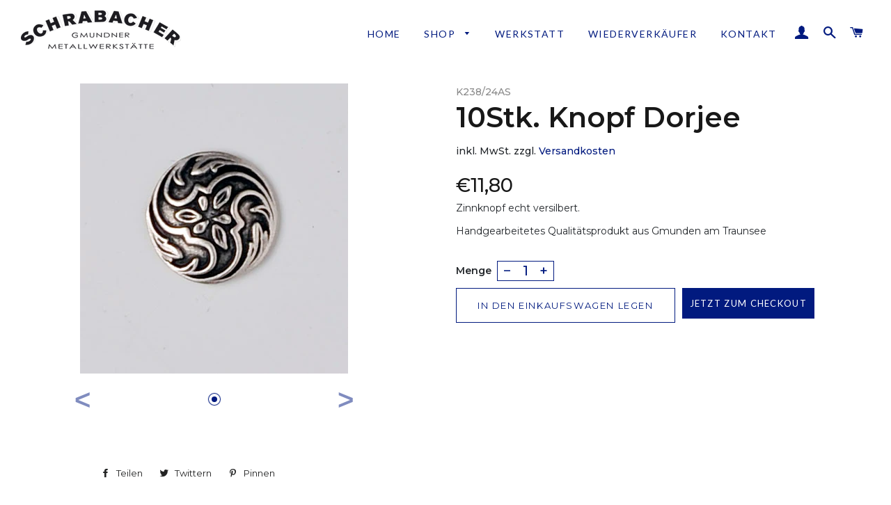

--- FILE ---
content_type: text/html; charset=utf-8
request_url: https://schrabacher.at/products/10stk-knopf-dorjee
body_size: 28130
content:
<!doctype html>
<!--[if lt IE 7]><html class="no-js lt-ie9 lt-ie8 lt-ie7" lang="en"> <![endif]-->
<!--[if IE 7]><html class="no-js lt-ie9 lt-ie8" lang="en"> <![endif]-->
<!--[if IE 8]><html class="no-js lt-ie9" lang="en"> <![endif]-->
<!--[if IE 9 ]><html class="ie9 no-js"> <![endif]-->
<!--[if (gt IE 9)|!(IE)]><!--> <html class="no-js"> <!--<![endif]-->
<head>

  <!-- Basic page needs ================================================== -->
  <meta charset="utf-8">
  <meta http-equiv="X-UA-Compatible" content="IE=edge,chrome=1">

  

  <!-- Title and description ================================================== -->
  <title>
  10Stk. Knopf Dorjee &ndash; Schrabacher
  </title>

  
  <meta name="description" content="Zinnknopf echt versilbert.  Handgearbeitetes Qualitätsprodukt aus Gmunden am Traunsee">
  

  <!-- Helpers ================================================== -->
  <!-- /snippets/social-meta-tags.liquid -->




<meta property="og:site_name" content="Schrabacher">
<meta property="og:url" content="https://schrabacher.at/products/10stk-knopf-dorjee">
<meta property="og:title" content="10Stk. Knopf Dorjee">
<meta property="og:type" content="product">
<meta property="og:description" content="Zinnknopf echt versilbert.  Handgearbeitetes Qualitätsprodukt aus Gmunden am Traunsee">

  <meta property="og:price:amount" content="11,80">
  <meta property="og:price:currency" content="EUR">

<meta property="og:image" content="http://schrabacher.at/cdn/shop/products/K238-24_1200x1200.jpg?v=1549028085">
<meta property="og:image:secure_url" content="https://schrabacher.at/cdn/shop/products/K238-24_1200x1200.jpg?v=1549028085">


<meta name="twitter:card" content="summary_large_image">
<meta name="twitter:title" content="10Stk. Knopf Dorjee">
<meta name="twitter:description" content="Zinnknopf echt versilbert.  Handgearbeitetes Qualitätsprodukt aus Gmunden am Traunsee">

  <link rel="canonical" href="https://schrabacher.at/products/10stk-knopf-dorjee">
  <meta name="viewport" content="width=device-width,initial-scale=1,shrink-to-fit=no">
  <meta name="theme-color" content="#011a7f">

  <!-- CSS ================================================== -->
  <link href="//schrabacher.at/cdn/shop/t/3/assets/timber.scss.css?v=89807319249788413151759259258" rel="stylesheet" type="text/css" media="all" />
  <link href="//schrabacher.at/cdn/shop/t/3/assets/theme.scss.css?v=5362218057145071461759259257" rel="stylesheet" type="text/css" media="all" />

  <!-- Sections ================================================== -->
  <script>
    window.theme = window.theme || {};
    theme.strings = {
      zoomClose: "Schließen (Esc)",
      zoomPrev: "Vorige (Linke Pfeiltaste)",
      zoomNext: "Nächste (Rechte Pfeiltaste)",
      moneyFormat: "€{{amount_with_comma_separator}}",
      addressError: "Kann die Adresse nicht finden",
      addressNoResults: "Keine Ergebnisse für diese Adresse",
      addressQueryLimit: "Sie haben die Google- API-Nutzungsgrenze überschritten. Betrachten wir zu einem \u003ca href=\"https:\/\/developers.google.com\/maps\/premium\/usage-limits\"\u003ePremium-Paket\u003c\/a\u003e zu aktualisieren.",
      authError: "Es gab ein Problem bei Google Maps Konto zu authentifizieren.",
      cartEmpty: "Ihr Einkaufswagen ist im Moment leer.",
      cartCookie: "Aktivieren Sie Cookies, um den Einkaufswagen benutzen zu können",
      cartSavings: "I18n Error: Missing interpolation value \"savings\" for \"Sie sparen {{ savings }}\""
    };
    theme.settings = {
      cartType: "page",
      gridType: "collage"
    };
  </script>

  <script src="//schrabacher.at/cdn/shop/t/3/assets/jquery-2.2.3.min.js?v=58211863146907186831541594866" type="text/javascript"></script>

  <!--[if (gt IE 9)|!(IE)]><!--><script src="//schrabacher.at/cdn/shop/t/3/assets/lazysizes.min.js?v=56805471290311245611642147617" async="async"></script><!--<![endif]-->
  <!--[if lte IE 9]><script src="//schrabacher.at/cdn/shop/t/3/assets/lazysizes.min.js?v=56805471290311245611642147617"></script><![endif]-->

  <!--[if (gt IE 9)|!(IE)]><!--><script src="//schrabacher.at/cdn/shop/t/3/assets/theme.js?v=30186910042933012431643116976" defer="defer"></script><!--<![endif]-->
  <!--[if lte IE 9]><script src="//schrabacher.at/cdn/shop/t/3/assets/theme.js?v=30186910042933012431643116976"></script><![endif]-->

  <!-- Header hook for plugins ================================================== -->
  <script>window.performance && window.performance.mark && window.performance.mark('shopify.content_for_header.start');</script><meta name="google-site-verification" content="fBW7hsdVzXtqhTGK7PfTV8rKp1Hr6AQLi798MheaBzY">
<meta id="shopify-digital-wallet" name="shopify-digital-wallet" content="/5825921113/digital_wallets/dialog">
<meta name="shopify-checkout-api-token" content="0f4a8719d33a5ecd285a7e5d20be02b9">
<meta id="in-context-paypal-metadata" data-shop-id="5825921113" data-venmo-supported="false" data-environment="production" data-locale="de_DE" data-paypal-v4="true" data-currency="EUR">
<link rel="alternate" type="application/json+oembed" href="https://schrabacher.at/products/10stk-knopf-dorjee.oembed">
<script async="async" src="/checkouts/internal/preloads.js?locale=de-AT"></script>
<script id="shopify-features" type="application/json">{"accessToken":"0f4a8719d33a5ecd285a7e5d20be02b9","betas":["rich-media-storefront-analytics"],"domain":"schrabacher.at","predictiveSearch":true,"shopId":5825921113,"locale":"de"}</script>
<script>var Shopify = Shopify || {};
Shopify.shop = "schrabacher.myshopify.com";
Shopify.locale = "de";
Shopify.currency = {"active":"EUR","rate":"1.0"};
Shopify.country = "AT";
Shopify.theme = {"name":"Copy of Brooklyn","id":43153031257,"schema_name":"Brooklyn","schema_version":"10.2.0","theme_store_id":730,"role":"main"};
Shopify.theme.handle = "null";
Shopify.theme.style = {"id":null,"handle":null};
Shopify.cdnHost = "schrabacher.at/cdn";
Shopify.routes = Shopify.routes || {};
Shopify.routes.root = "/";</script>
<script type="module">!function(o){(o.Shopify=o.Shopify||{}).modules=!0}(window);</script>
<script>!function(o){function n(){var o=[];function n(){o.push(Array.prototype.slice.apply(arguments))}return n.q=o,n}var t=o.Shopify=o.Shopify||{};t.loadFeatures=n(),t.autoloadFeatures=n()}(window);</script>
<script id="shop-js-analytics" type="application/json">{"pageType":"product"}</script>
<script defer="defer" async type="module" src="//schrabacher.at/cdn/shopifycloud/shop-js/modules/v2/client.init-shop-cart-sync_HUjMWWU5.de.esm.js"></script>
<script defer="defer" async type="module" src="//schrabacher.at/cdn/shopifycloud/shop-js/modules/v2/chunk.common_QpfDqRK1.esm.js"></script>
<script type="module">
  await import("//schrabacher.at/cdn/shopifycloud/shop-js/modules/v2/client.init-shop-cart-sync_HUjMWWU5.de.esm.js");
await import("//schrabacher.at/cdn/shopifycloud/shop-js/modules/v2/chunk.common_QpfDqRK1.esm.js");

  window.Shopify.SignInWithShop?.initShopCartSync?.({"fedCMEnabled":true,"windoidEnabled":true});

</script>
<script>(function() {
  var isLoaded = false;
  function asyncLoad() {
    if (isLoaded) return;
    isLoaded = true;
    var urls = ["https:\/\/easygdpr.b-cdn.net\/v\/1553540745\/gdpr.min.js?shop=schrabacher.myshopify.com","https:\/\/portal.zakeke.com\/Scripts\/integration\/shopify\/product.js?shop=schrabacher.myshopify.com"];
    for (var i = 0; i < urls.length; i++) {
      var s = document.createElement('script');
      s.type = 'text/javascript';
      s.async = true;
      s.src = urls[i];
      var x = document.getElementsByTagName('script')[0];
      x.parentNode.insertBefore(s, x);
    }
  };
  if(window.attachEvent) {
    window.attachEvent('onload', asyncLoad);
  } else {
    window.addEventListener('load', asyncLoad, false);
  }
})();</script>
<script id="__st">var __st={"a":5825921113,"offset":3600,"reqid":"2d87a363-6db1-4965-9275-1af77608fd89-1768844690","pageurl":"schrabacher.at\/products\/10stk-knopf-dorjee","u":"f38044c4d0fe","p":"product","rtyp":"product","rid":1979380957273};</script>
<script>window.ShopifyPaypalV4VisibilityTracking = true;</script>
<script id="captcha-bootstrap">!function(){'use strict';const t='contact',e='account',n='new_comment',o=[[t,t],['blogs',n],['comments',n],[t,'customer']],c=[[e,'customer_login'],[e,'guest_login'],[e,'recover_customer_password'],[e,'create_customer']],r=t=>t.map((([t,e])=>`form[action*='/${t}']:not([data-nocaptcha='true']) input[name='form_type'][value='${e}']`)).join(','),a=t=>()=>t?[...document.querySelectorAll(t)].map((t=>t.form)):[];function s(){const t=[...o],e=r(t);return a(e)}const i='password',u='form_key',d=['recaptcha-v3-token','g-recaptcha-response','h-captcha-response',i],f=()=>{try{return window.sessionStorage}catch{return}},m='__shopify_v',_=t=>t.elements[u];function p(t,e,n=!1){try{const o=window.sessionStorage,c=JSON.parse(o.getItem(e)),{data:r}=function(t){const{data:e,action:n}=t;return t[m]||n?{data:e,action:n}:{data:t,action:n}}(c);for(const[e,n]of Object.entries(r))t.elements[e]&&(t.elements[e].value=n);n&&o.removeItem(e)}catch(o){console.error('form repopulation failed',{error:o})}}const l='form_type',E='cptcha';function T(t){t.dataset[E]=!0}const w=window,h=w.document,L='Shopify',v='ce_forms',y='captcha';let A=!1;((t,e)=>{const n=(g='f06e6c50-85a8-45c8-87d0-21a2b65856fe',I='https://cdn.shopify.com/shopifycloud/storefront-forms-hcaptcha/ce_storefront_forms_captcha_hcaptcha.v1.5.2.iife.js',D={infoText:'Durch hCaptcha geschützt',privacyText:'Datenschutz',termsText:'Allgemeine Geschäftsbedingungen'},(t,e,n)=>{const o=w[L][v],c=o.bindForm;if(c)return c(t,g,e,D).then(n);var r;o.q.push([[t,g,e,D],n]),r=I,A||(h.body.append(Object.assign(h.createElement('script'),{id:'captcha-provider',async:!0,src:r})),A=!0)});var g,I,D;w[L]=w[L]||{},w[L][v]=w[L][v]||{},w[L][v].q=[],w[L][y]=w[L][y]||{},w[L][y].protect=function(t,e){n(t,void 0,e),T(t)},Object.freeze(w[L][y]),function(t,e,n,w,h,L){const[v,y,A,g]=function(t,e,n){const i=e?o:[],u=t?c:[],d=[...i,...u],f=r(d),m=r(i),_=r(d.filter((([t,e])=>n.includes(e))));return[a(f),a(m),a(_),s()]}(w,h,L),I=t=>{const e=t.target;return e instanceof HTMLFormElement?e:e&&e.form},D=t=>v().includes(t);t.addEventListener('submit',(t=>{const e=I(t);if(!e)return;const n=D(e)&&!e.dataset.hcaptchaBound&&!e.dataset.recaptchaBound,o=_(e),c=g().includes(e)&&(!o||!o.value);(n||c)&&t.preventDefault(),c&&!n&&(function(t){try{if(!f())return;!function(t){const e=f();if(!e)return;const n=_(t);if(!n)return;const o=n.value;o&&e.removeItem(o)}(t);const e=Array.from(Array(32),(()=>Math.random().toString(36)[2])).join('');!function(t,e){_(t)||t.append(Object.assign(document.createElement('input'),{type:'hidden',name:u})),t.elements[u].value=e}(t,e),function(t,e){const n=f();if(!n)return;const o=[...t.querySelectorAll(`input[type='${i}']`)].map((({name:t})=>t)),c=[...d,...o],r={};for(const[a,s]of new FormData(t).entries())c.includes(a)||(r[a]=s);n.setItem(e,JSON.stringify({[m]:1,action:t.action,data:r}))}(t,e)}catch(e){console.error('failed to persist form',e)}}(e),e.submit())}));const S=(t,e)=>{t&&!t.dataset[E]&&(n(t,e.some((e=>e===t))),T(t))};for(const o of['focusin','change'])t.addEventListener(o,(t=>{const e=I(t);D(e)&&S(e,y())}));const B=e.get('form_key'),M=e.get(l),P=B&&M;t.addEventListener('DOMContentLoaded',(()=>{const t=y();if(P)for(const e of t)e.elements[l].value===M&&p(e,B);[...new Set([...A(),...v().filter((t=>'true'===t.dataset.shopifyCaptcha))])].forEach((e=>S(e,t)))}))}(h,new URLSearchParams(w.location.search),n,t,e,['guest_login'])})(!0,!0)}();</script>
<script integrity="sha256-4kQ18oKyAcykRKYeNunJcIwy7WH5gtpwJnB7kiuLZ1E=" data-source-attribution="shopify.loadfeatures" defer="defer" src="//schrabacher.at/cdn/shopifycloud/storefront/assets/storefront/load_feature-a0a9edcb.js" crossorigin="anonymous"></script>
<script data-source-attribution="shopify.dynamic_checkout.dynamic.init">var Shopify=Shopify||{};Shopify.PaymentButton=Shopify.PaymentButton||{isStorefrontPortableWallets:!0,init:function(){window.Shopify.PaymentButton.init=function(){};var t=document.createElement("script");t.src="https://schrabacher.at/cdn/shopifycloud/portable-wallets/latest/portable-wallets.de.js",t.type="module",document.head.appendChild(t)}};
</script>
<script data-source-attribution="shopify.dynamic_checkout.buyer_consent">
  function portableWalletsHideBuyerConsent(e){var t=document.getElementById("shopify-buyer-consent"),n=document.getElementById("shopify-subscription-policy-button");t&&n&&(t.classList.add("hidden"),t.setAttribute("aria-hidden","true"),n.removeEventListener("click",e))}function portableWalletsShowBuyerConsent(e){var t=document.getElementById("shopify-buyer-consent"),n=document.getElementById("shopify-subscription-policy-button");t&&n&&(t.classList.remove("hidden"),t.removeAttribute("aria-hidden"),n.addEventListener("click",e))}window.Shopify?.PaymentButton&&(window.Shopify.PaymentButton.hideBuyerConsent=portableWalletsHideBuyerConsent,window.Shopify.PaymentButton.showBuyerConsent=portableWalletsShowBuyerConsent);
</script>
<script>
  function portableWalletsCleanup(e){e&&e.src&&console.error("Failed to load portable wallets script "+e.src);var t=document.querySelectorAll("shopify-accelerated-checkout .shopify-payment-button__skeleton, shopify-accelerated-checkout-cart .wallet-cart-button__skeleton"),e=document.getElementById("shopify-buyer-consent");for(let e=0;e<t.length;e++)t[e].remove();e&&e.remove()}function portableWalletsNotLoadedAsModule(e){e instanceof ErrorEvent&&"string"==typeof e.message&&e.message.includes("import.meta")&&"string"==typeof e.filename&&e.filename.includes("portable-wallets")&&(window.removeEventListener("error",portableWalletsNotLoadedAsModule),window.Shopify.PaymentButton.failedToLoad=e,"loading"===document.readyState?document.addEventListener("DOMContentLoaded",window.Shopify.PaymentButton.init):window.Shopify.PaymentButton.init())}window.addEventListener("error",portableWalletsNotLoadedAsModule);
</script>

<script type="module" src="https://schrabacher.at/cdn/shopifycloud/portable-wallets/latest/portable-wallets.de.js" onError="portableWalletsCleanup(this)" crossorigin="anonymous"></script>
<script nomodule>
  document.addEventListener("DOMContentLoaded", portableWalletsCleanup);
</script>

<link id="shopify-accelerated-checkout-styles" rel="stylesheet" media="screen" href="https://schrabacher.at/cdn/shopifycloud/portable-wallets/latest/accelerated-checkout-backwards-compat.css" crossorigin="anonymous">
<style id="shopify-accelerated-checkout-cart">
        #shopify-buyer-consent {
  margin-top: 1em;
  display: inline-block;
  width: 100%;
}

#shopify-buyer-consent.hidden {
  display: none;
}

#shopify-subscription-policy-button {
  background: none;
  border: none;
  padding: 0;
  text-decoration: underline;
  font-size: inherit;
  cursor: pointer;
}

#shopify-subscription-policy-button::before {
  box-shadow: none;
}

      </style>

<script>window.performance && window.performance.mark && window.performance.mark('shopify.content_for_header.end');</script>
  <!-- /snippets/oldIE-js.liquid -->

<!--[if lt IE 9]>
<script src="//cdnjs.cloudflare.com/ajax/libs/html5shiv/3.7.2/html5shiv.min.js" type="text/javascript"></script>
<![endif]-->


<!--[if (lte IE 9) ]><script src="//schrabacher.at/cdn/shop/t/3/assets/match-media.min.js?v=159635276924582161481541594866" type="text/javascript"></script><![endif]-->


  <script src="//schrabacher.at/cdn/shop/t/3/assets/modernizr.min.js?v=21391054748206432451541594867" type="text/javascript"></script>

  
  



<script>window.__pagefly_analytics_settings__ = {"acceptTracking":false};</script>
  
  

  

  

  

  
    <script type="text/javascript">
      try {
        window.EasyGdprSettings = "{\"cookie_banner\":true,\"cookie_banner_cookiename\":\"\",\"cookie_banner_settings\":{\"button_text_color\":{\"opacity\":1,\"hexcode\":\"#ffffff\"},\"banner_color\":{\"hexcode\":\"#edeff5\",\"opacity\":1},\"pp_url\":\"https:\/\/schrabacher.myshopify.com\/pages\/datenschutz\",\"banner_text_color\":{\"hexcode\":\"#011a7f\",\"opacity\":1},\"restrict_eu\":true,\"button_color\":{\"opacity\":1,\"hexcode\":\"#011a7f\"}},\"current_theme\":\"brooklyn\",\"custom_button_position\":\"\",\"eg_display\":[\"footer\",\"login\",\"account\"],\"enabled\":false,\"texts\":{\"ACC_REQUEST_THANKYOU\":\"Danke für Ihre Anfrage. Bitte sehen Sie in Ihrer Mailbox nach.\",\"NO_DATA\":\"Keine Daten gefunden\",\"MOD_REQUEST_THANKYOU\":\"Danke für Ihre Anfrage. Wir melden uns so schnell wie möglich.\",\"BUTTON_MY\":\"Meine persönlichen Daten\",\"BUTTON_ACCESS\":\"Meine persönlichen Daten\"}}";
      } catch (error) {}
    </script>
  



<script src="https://cdn.shopify.com/extensions/019b97b0-6350-7631-8123-95494b086580/socialwidget-instafeed-78/assets/social-widget.min.js" type="text/javascript" defer="defer"></script>
<link href="https://monorail-edge.shopifysvc.com" rel="dns-prefetch">
<script>(function(){if ("sendBeacon" in navigator && "performance" in window) {try {var session_token_from_headers = performance.getEntriesByType('navigation')[0].serverTiming.find(x => x.name == '_s').description;} catch {var session_token_from_headers = undefined;}var session_cookie_matches = document.cookie.match(/_shopify_s=([^;]*)/);var session_token_from_cookie = session_cookie_matches && session_cookie_matches.length === 2 ? session_cookie_matches[1] : "";var session_token = session_token_from_headers || session_token_from_cookie || "";function handle_abandonment_event(e) {var entries = performance.getEntries().filter(function(entry) {return /monorail-edge.shopifysvc.com/.test(entry.name);});if (!window.abandonment_tracked && entries.length === 0) {window.abandonment_tracked = true;var currentMs = Date.now();var navigation_start = performance.timing.navigationStart;var payload = {shop_id: 5825921113,url: window.location.href,navigation_start,duration: currentMs - navigation_start,session_token,page_type: "product"};window.navigator.sendBeacon("https://monorail-edge.shopifysvc.com/v1/produce", JSON.stringify({schema_id: "online_store_buyer_site_abandonment/1.1",payload: payload,metadata: {event_created_at_ms: currentMs,event_sent_at_ms: currentMs}}));}}window.addEventListener('pagehide', handle_abandonment_event);}}());</script>
<script id="web-pixels-manager-setup">(function e(e,d,r,n,o){if(void 0===o&&(o={}),!Boolean(null===(a=null===(i=window.Shopify)||void 0===i?void 0:i.analytics)||void 0===a?void 0:a.replayQueue)){var i,a;window.Shopify=window.Shopify||{};var t=window.Shopify;t.analytics=t.analytics||{};var s=t.analytics;s.replayQueue=[],s.publish=function(e,d,r){return s.replayQueue.push([e,d,r]),!0};try{self.performance.mark("wpm:start")}catch(e){}var l=function(){var e={modern:/Edge?\/(1{2}[4-9]|1[2-9]\d|[2-9]\d{2}|\d{4,})\.\d+(\.\d+|)|Firefox\/(1{2}[4-9]|1[2-9]\d|[2-9]\d{2}|\d{4,})\.\d+(\.\d+|)|Chrom(ium|e)\/(9{2}|\d{3,})\.\d+(\.\d+|)|(Maci|X1{2}).+ Version\/(15\.\d+|(1[6-9]|[2-9]\d|\d{3,})\.\d+)([,.]\d+|)( \(\w+\)|)( Mobile\/\w+|) Safari\/|Chrome.+OPR\/(9{2}|\d{3,})\.\d+\.\d+|(CPU[ +]OS|iPhone[ +]OS|CPU[ +]iPhone|CPU IPhone OS|CPU iPad OS)[ +]+(15[._]\d+|(1[6-9]|[2-9]\d|\d{3,})[._]\d+)([._]\d+|)|Android:?[ /-](13[3-9]|1[4-9]\d|[2-9]\d{2}|\d{4,})(\.\d+|)(\.\d+|)|Android.+Firefox\/(13[5-9]|1[4-9]\d|[2-9]\d{2}|\d{4,})\.\d+(\.\d+|)|Android.+Chrom(ium|e)\/(13[3-9]|1[4-9]\d|[2-9]\d{2}|\d{4,})\.\d+(\.\d+|)|SamsungBrowser\/([2-9]\d|\d{3,})\.\d+/,legacy:/Edge?\/(1[6-9]|[2-9]\d|\d{3,})\.\d+(\.\d+|)|Firefox\/(5[4-9]|[6-9]\d|\d{3,})\.\d+(\.\d+|)|Chrom(ium|e)\/(5[1-9]|[6-9]\d|\d{3,})\.\d+(\.\d+|)([\d.]+$|.*Safari\/(?![\d.]+ Edge\/[\d.]+$))|(Maci|X1{2}).+ Version\/(10\.\d+|(1[1-9]|[2-9]\d|\d{3,})\.\d+)([,.]\d+|)( \(\w+\)|)( Mobile\/\w+|) Safari\/|Chrome.+OPR\/(3[89]|[4-9]\d|\d{3,})\.\d+\.\d+|(CPU[ +]OS|iPhone[ +]OS|CPU[ +]iPhone|CPU IPhone OS|CPU iPad OS)[ +]+(10[._]\d+|(1[1-9]|[2-9]\d|\d{3,})[._]\d+)([._]\d+|)|Android:?[ /-](13[3-9]|1[4-9]\d|[2-9]\d{2}|\d{4,})(\.\d+|)(\.\d+|)|Mobile Safari.+OPR\/([89]\d|\d{3,})\.\d+\.\d+|Android.+Firefox\/(13[5-9]|1[4-9]\d|[2-9]\d{2}|\d{4,})\.\d+(\.\d+|)|Android.+Chrom(ium|e)\/(13[3-9]|1[4-9]\d|[2-9]\d{2}|\d{4,})\.\d+(\.\d+|)|Android.+(UC? ?Browser|UCWEB|U3)[ /]?(15\.([5-9]|\d{2,})|(1[6-9]|[2-9]\d|\d{3,})\.\d+)\.\d+|SamsungBrowser\/(5\.\d+|([6-9]|\d{2,})\.\d+)|Android.+MQ{2}Browser\/(14(\.(9|\d{2,})|)|(1[5-9]|[2-9]\d|\d{3,})(\.\d+|))(\.\d+|)|K[Aa][Ii]OS\/(3\.\d+|([4-9]|\d{2,})\.\d+)(\.\d+|)/},d=e.modern,r=e.legacy,n=navigator.userAgent;return n.match(d)?"modern":n.match(r)?"legacy":"unknown"}(),u="modern"===l?"modern":"legacy",c=(null!=n?n:{modern:"",legacy:""})[u],f=function(e){return[e.baseUrl,"/wpm","/b",e.hashVersion,"modern"===e.buildTarget?"m":"l",".js"].join("")}({baseUrl:d,hashVersion:r,buildTarget:u}),m=function(e){var d=e.version,r=e.bundleTarget,n=e.surface,o=e.pageUrl,i=e.monorailEndpoint;return{emit:function(e){var a=e.status,t=e.errorMsg,s=(new Date).getTime(),l=JSON.stringify({metadata:{event_sent_at_ms:s},events:[{schema_id:"web_pixels_manager_load/3.1",payload:{version:d,bundle_target:r,page_url:o,status:a,surface:n,error_msg:t},metadata:{event_created_at_ms:s}}]});if(!i)return console&&console.warn&&console.warn("[Web Pixels Manager] No Monorail endpoint provided, skipping logging."),!1;try{return self.navigator.sendBeacon.bind(self.navigator)(i,l)}catch(e){}var u=new XMLHttpRequest;try{return u.open("POST",i,!0),u.setRequestHeader("Content-Type","text/plain"),u.send(l),!0}catch(e){return console&&console.warn&&console.warn("[Web Pixels Manager] Got an unhandled error while logging to Monorail."),!1}}}}({version:r,bundleTarget:l,surface:e.surface,pageUrl:self.location.href,monorailEndpoint:e.monorailEndpoint});try{o.browserTarget=l,function(e){var d=e.src,r=e.async,n=void 0===r||r,o=e.onload,i=e.onerror,a=e.sri,t=e.scriptDataAttributes,s=void 0===t?{}:t,l=document.createElement("script"),u=document.querySelector("head"),c=document.querySelector("body");if(l.async=n,l.src=d,a&&(l.integrity=a,l.crossOrigin="anonymous"),s)for(var f in s)if(Object.prototype.hasOwnProperty.call(s,f))try{l.dataset[f]=s[f]}catch(e){}if(o&&l.addEventListener("load",o),i&&l.addEventListener("error",i),u)u.appendChild(l);else{if(!c)throw new Error("Did not find a head or body element to append the script");c.appendChild(l)}}({src:f,async:!0,onload:function(){if(!function(){var e,d;return Boolean(null===(d=null===(e=window.Shopify)||void 0===e?void 0:e.analytics)||void 0===d?void 0:d.initialized)}()){var d=window.webPixelsManager.init(e)||void 0;if(d){var r=window.Shopify.analytics;r.replayQueue.forEach((function(e){var r=e[0],n=e[1],o=e[2];d.publishCustomEvent(r,n,o)})),r.replayQueue=[],r.publish=d.publishCustomEvent,r.visitor=d.visitor,r.initialized=!0}}},onerror:function(){return m.emit({status:"failed",errorMsg:"".concat(f," has failed to load")})},sri:function(e){var d=/^sha384-[A-Za-z0-9+/=]+$/;return"string"==typeof e&&d.test(e)}(c)?c:"",scriptDataAttributes:o}),m.emit({status:"loading"})}catch(e){m.emit({status:"failed",errorMsg:(null==e?void 0:e.message)||"Unknown error"})}}})({shopId: 5825921113,storefrontBaseUrl: "https://schrabacher.at",extensionsBaseUrl: "https://extensions.shopifycdn.com/cdn/shopifycloud/web-pixels-manager",monorailEndpoint: "https://monorail-edge.shopifysvc.com/unstable/produce_batch",surface: "storefront-renderer",enabledBetaFlags: ["2dca8a86"],webPixelsConfigList: [{"id":"1073054020","configuration":"{\"config\":\"{\\\"pixel_id\\\":\\\"AW-772868052\\\",\\\"target_country\\\":\\\"AT\\\",\\\"gtag_events\\\":[{\\\"type\\\":\\\"search\\\",\\\"action_label\\\":\\\"AW-772868052\\\/_6stCMPTvcsBENSPxPAC\\\"},{\\\"type\\\":\\\"begin_checkout\\\",\\\"action_label\\\":\\\"AW-772868052\\\/yTgVCMDTvcsBENSPxPAC\\\"},{\\\"type\\\":\\\"view_item\\\",\\\"action_label\\\":[\\\"AW-772868052\\\/KfjnCKvNvcsBENSPxPAC\\\",\\\"MC-R1TCF61Q3E\\\"]},{\\\"type\\\":\\\"purchase\\\",\\\"action_label\\\":[\\\"AW-772868052\\\/U08RCKjNvcsBENSPxPAC\\\",\\\"MC-R1TCF61Q3E\\\"]},{\\\"type\\\":\\\"page_view\\\",\\\"action_label\\\":[\\\"AW-772868052\\\/FlmNCKXNvcsBENSPxPAC\\\",\\\"MC-R1TCF61Q3E\\\"]},{\\\"type\\\":\\\"add_payment_info\\\",\\\"action_label\\\":\\\"AW-772868052\\\/lWw6CMbTvcsBENSPxPAC\\\"},{\\\"type\\\":\\\"add_to_cart\\\",\\\"action_label\\\":\\\"AW-772868052\\\/ZGiNCL3TvcsBENSPxPAC\\\"}],\\\"enable_monitoring_mode\\\":false}\"}","eventPayloadVersion":"v1","runtimeContext":"OPEN","scriptVersion":"b2a88bafab3e21179ed38636efcd8a93","type":"APP","apiClientId":1780363,"privacyPurposes":[],"dataSharingAdjustments":{"protectedCustomerApprovalScopes":["read_customer_address","read_customer_email","read_customer_name","read_customer_personal_data","read_customer_phone"]}},{"id":"404455748","configuration":"{\"pixel_id\":\"218903239191231\",\"pixel_type\":\"facebook_pixel\",\"metaapp_system_user_token\":\"-\"}","eventPayloadVersion":"v1","runtimeContext":"OPEN","scriptVersion":"ca16bc87fe92b6042fbaa3acc2fbdaa6","type":"APP","apiClientId":2329312,"privacyPurposes":["ANALYTICS","MARKETING","SALE_OF_DATA"],"dataSharingAdjustments":{"protectedCustomerApprovalScopes":["read_customer_address","read_customer_email","read_customer_name","read_customer_personal_data","read_customer_phone"]}},{"id":"160530756","eventPayloadVersion":"v1","runtimeContext":"LAX","scriptVersion":"1","type":"CUSTOM","privacyPurposes":["MARKETING"],"name":"Meta pixel (migrated)"},{"id":"180355396","eventPayloadVersion":"v1","runtimeContext":"LAX","scriptVersion":"1","type":"CUSTOM","privacyPurposes":["ANALYTICS"],"name":"Google Analytics tag (migrated)"},{"id":"shopify-app-pixel","configuration":"{}","eventPayloadVersion":"v1","runtimeContext":"STRICT","scriptVersion":"0450","apiClientId":"shopify-pixel","type":"APP","privacyPurposes":["ANALYTICS","MARKETING"]},{"id":"shopify-custom-pixel","eventPayloadVersion":"v1","runtimeContext":"LAX","scriptVersion":"0450","apiClientId":"shopify-pixel","type":"CUSTOM","privacyPurposes":["ANALYTICS","MARKETING"]}],isMerchantRequest: false,initData: {"shop":{"name":"Schrabacher","paymentSettings":{"currencyCode":"EUR"},"myshopifyDomain":"schrabacher.myshopify.com","countryCode":"AT","storefrontUrl":"https:\/\/schrabacher.at"},"customer":null,"cart":null,"checkout":null,"productVariants":[{"price":{"amount":11.8,"currencyCode":"EUR"},"product":{"title":"10Stk. Knopf Dorjee","vendor":"Schrabacher","id":"1979380957273","untranslatedTitle":"10Stk. Knopf Dorjee","url":"\/products\/10stk-knopf-dorjee","type":"Knöpfe"},"id":"20429423837273","image":{"src":"\/\/schrabacher.at\/cdn\/shop\/products\/K238-24.jpg?v=1549028085"},"sku":"K238\/24AS","title":"Default Title","untranslatedTitle":"Default Title"}],"purchasingCompany":null},},"https://schrabacher.at/cdn","fcfee988w5aeb613cpc8e4bc33m6693e112",{"modern":"","legacy":""},{"shopId":"5825921113","storefrontBaseUrl":"https:\/\/schrabacher.at","extensionBaseUrl":"https:\/\/extensions.shopifycdn.com\/cdn\/shopifycloud\/web-pixels-manager","surface":"storefront-renderer","enabledBetaFlags":"[\"2dca8a86\"]","isMerchantRequest":"false","hashVersion":"fcfee988w5aeb613cpc8e4bc33m6693e112","publish":"custom","events":"[[\"page_viewed\",{}],[\"product_viewed\",{\"productVariant\":{\"price\":{\"amount\":11.8,\"currencyCode\":\"EUR\"},\"product\":{\"title\":\"10Stk. Knopf Dorjee\",\"vendor\":\"Schrabacher\",\"id\":\"1979380957273\",\"untranslatedTitle\":\"10Stk. Knopf Dorjee\",\"url\":\"\/products\/10stk-knopf-dorjee\",\"type\":\"Knöpfe\"},\"id\":\"20429423837273\",\"image\":{\"src\":\"\/\/schrabacher.at\/cdn\/shop\/products\/K238-24.jpg?v=1549028085\"},\"sku\":\"K238\/24AS\",\"title\":\"Default Title\",\"untranslatedTitle\":\"Default Title\"}}]]"});</script><script>
  window.ShopifyAnalytics = window.ShopifyAnalytics || {};
  window.ShopifyAnalytics.meta = window.ShopifyAnalytics.meta || {};
  window.ShopifyAnalytics.meta.currency = 'EUR';
  var meta = {"product":{"id":1979380957273,"gid":"gid:\/\/shopify\/Product\/1979380957273","vendor":"Schrabacher","type":"Knöpfe","handle":"10stk-knopf-dorjee","variants":[{"id":20429423837273,"price":1180,"name":"10Stk. Knopf Dorjee","public_title":null,"sku":"K238\/24AS"}],"remote":false},"page":{"pageType":"product","resourceType":"product","resourceId":1979380957273,"requestId":"2d87a363-6db1-4965-9275-1af77608fd89-1768844690"}};
  for (var attr in meta) {
    window.ShopifyAnalytics.meta[attr] = meta[attr];
  }
</script>
<script class="analytics">
  (function () {
    var customDocumentWrite = function(content) {
      var jquery = null;

      if (window.jQuery) {
        jquery = window.jQuery;
      } else if (window.Checkout && window.Checkout.$) {
        jquery = window.Checkout.$;
      }

      if (jquery) {
        jquery('body').append(content);
      }
    };

    var hasLoggedConversion = function(token) {
      if (token) {
        return document.cookie.indexOf('loggedConversion=' + token) !== -1;
      }
      return false;
    }

    var setCookieIfConversion = function(token) {
      if (token) {
        var twoMonthsFromNow = new Date(Date.now());
        twoMonthsFromNow.setMonth(twoMonthsFromNow.getMonth() + 2);

        document.cookie = 'loggedConversion=' + token + '; expires=' + twoMonthsFromNow;
      }
    }

    var trekkie = window.ShopifyAnalytics.lib = window.trekkie = window.trekkie || [];
    if (trekkie.integrations) {
      return;
    }
    trekkie.methods = [
      'identify',
      'page',
      'ready',
      'track',
      'trackForm',
      'trackLink'
    ];
    trekkie.factory = function(method) {
      return function() {
        var args = Array.prototype.slice.call(arguments);
        args.unshift(method);
        trekkie.push(args);
        return trekkie;
      };
    };
    for (var i = 0; i < trekkie.methods.length; i++) {
      var key = trekkie.methods[i];
      trekkie[key] = trekkie.factory(key);
    }
    trekkie.load = function(config) {
      trekkie.config = config || {};
      trekkie.config.initialDocumentCookie = document.cookie;
      var first = document.getElementsByTagName('script')[0];
      var script = document.createElement('script');
      script.type = 'text/javascript';
      script.onerror = function(e) {
        var scriptFallback = document.createElement('script');
        scriptFallback.type = 'text/javascript';
        scriptFallback.onerror = function(error) {
                var Monorail = {
      produce: function produce(monorailDomain, schemaId, payload) {
        var currentMs = new Date().getTime();
        var event = {
          schema_id: schemaId,
          payload: payload,
          metadata: {
            event_created_at_ms: currentMs,
            event_sent_at_ms: currentMs
          }
        };
        return Monorail.sendRequest("https://" + monorailDomain + "/v1/produce", JSON.stringify(event));
      },
      sendRequest: function sendRequest(endpointUrl, payload) {
        // Try the sendBeacon API
        if (window && window.navigator && typeof window.navigator.sendBeacon === 'function' && typeof window.Blob === 'function' && !Monorail.isIos12()) {
          var blobData = new window.Blob([payload], {
            type: 'text/plain'
          });

          if (window.navigator.sendBeacon(endpointUrl, blobData)) {
            return true;
          } // sendBeacon was not successful

        } // XHR beacon

        var xhr = new XMLHttpRequest();

        try {
          xhr.open('POST', endpointUrl);
          xhr.setRequestHeader('Content-Type', 'text/plain');
          xhr.send(payload);
        } catch (e) {
          console.log(e);
        }

        return false;
      },
      isIos12: function isIos12() {
        return window.navigator.userAgent.lastIndexOf('iPhone; CPU iPhone OS 12_') !== -1 || window.navigator.userAgent.lastIndexOf('iPad; CPU OS 12_') !== -1;
      }
    };
    Monorail.produce('monorail-edge.shopifysvc.com',
      'trekkie_storefront_load_errors/1.1',
      {shop_id: 5825921113,
      theme_id: 43153031257,
      app_name: "storefront",
      context_url: window.location.href,
      source_url: "//schrabacher.at/cdn/s/trekkie.storefront.cd680fe47e6c39ca5d5df5f0a32d569bc48c0f27.min.js"});

        };
        scriptFallback.async = true;
        scriptFallback.src = '//schrabacher.at/cdn/s/trekkie.storefront.cd680fe47e6c39ca5d5df5f0a32d569bc48c0f27.min.js';
        first.parentNode.insertBefore(scriptFallback, first);
      };
      script.async = true;
      script.src = '//schrabacher.at/cdn/s/trekkie.storefront.cd680fe47e6c39ca5d5df5f0a32d569bc48c0f27.min.js';
      first.parentNode.insertBefore(script, first);
    };
    trekkie.load(
      {"Trekkie":{"appName":"storefront","development":false,"defaultAttributes":{"shopId":5825921113,"isMerchantRequest":null,"themeId":43153031257,"themeCityHash":"5316265333131999691","contentLanguage":"de","currency":"EUR","eventMetadataId":"4ac87892-3e54-4b41-9bff-f4afcbec4bf6"},"isServerSideCookieWritingEnabled":true,"monorailRegion":"shop_domain","enabledBetaFlags":["65f19447"]},"Session Attribution":{},"S2S":{"facebookCapiEnabled":true,"source":"trekkie-storefront-renderer","apiClientId":580111}}
    );

    var loaded = false;
    trekkie.ready(function() {
      if (loaded) return;
      loaded = true;

      window.ShopifyAnalytics.lib = window.trekkie;

      var originalDocumentWrite = document.write;
      document.write = customDocumentWrite;
      try { window.ShopifyAnalytics.merchantGoogleAnalytics.call(this); } catch(error) {};
      document.write = originalDocumentWrite;

      window.ShopifyAnalytics.lib.page(null,{"pageType":"product","resourceType":"product","resourceId":1979380957273,"requestId":"2d87a363-6db1-4965-9275-1af77608fd89-1768844690","shopifyEmitted":true});

      var match = window.location.pathname.match(/checkouts\/(.+)\/(thank_you|post_purchase)/)
      var token = match? match[1]: undefined;
      if (!hasLoggedConversion(token)) {
        setCookieIfConversion(token);
        window.ShopifyAnalytics.lib.track("Viewed Product",{"currency":"EUR","variantId":20429423837273,"productId":1979380957273,"productGid":"gid:\/\/shopify\/Product\/1979380957273","name":"10Stk. Knopf Dorjee","price":"11.80","sku":"K238\/24AS","brand":"Schrabacher","variant":null,"category":"Knöpfe","nonInteraction":true,"remote":false},undefined,undefined,{"shopifyEmitted":true});
      window.ShopifyAnalytics.lib.track("monorail:\/\/trekkie_storefront_viewed_product\/1.1",{"currency":"EUR","variantId":20429423837273,"productId":1979380957273,"productGid":"gid:\/\/shopify\/Product\/1979380957273","name":"10Stk. Knopf Dorjee","price":"11.80","sku":"K238\/24AS","brand":"Schrabacher","variant":null,"category":"Knöpfe","nonInteraction":true,"remote":false,"referer":"https:\/\/schrabacher.at\/products\/10stk-knopf-dorjee"});
      }
    });


        var eventsListenerScript = document.createElement('script');
        eventsListenerScript.async = true;
        eventsListenerScript.src = "//schrabacher.at/cdn/shopifycloud/storefront/assets/shop_events_listener-3da45d37.js";
        document.getElementsByTagName('head')[0].appendChild(eventsListenerScript);

})();</script>
  <script>
  if (!window.ga || (window.ga && typeof window.ga !== 'function')) {
    window.ga = function ga() {
      (window.ga.q = window.ga.q || []).push(arguments);
      if (window.Shopify && window.Shopify.analytics && typeof window.Shopify.analytics.publish === 'function') {
        window.Shopify.analytics.publish("ga_stub_called", {}, {sendTo: "google_osp_migration"});
      }
      console.error("Shopify's Google Analytics stub called with:", Array.from(arguments), "\nSee https://help.shopify.com/manual/promoting-marketing/pixels/pixel-migration#google for more information.");
    };
    if (window.Shopify && window.Shopify.analytics && typeof window.Shopify.analytics.publish === 'function') {
      window.Shopify.analytics.publish("ga_stub_initialized", {}, {sendTo: "google_osp_migration"});
    }
  }
</script>
<script
  defer
  src="https://schrabacher.at/cdn/shopifycloud/perf-kit/shopify-perf-kit-3.0.4.min.js"
  data-application="storefront-renderer"
  data-shop-id="5825921113"
  data-render-region="gcp-us-east1"
  data-page-type="product"
  data-theme-instance-id="43153031257"
  data-theme-name="Brooklyn"
  data-theme-version="10.2.0"
  data-monorail-region="shop_domain"
  data-resource-timing-sampling-rate="10"
  data-shs="true"
  data-shs-beacon="true"
  data-shs-export-with-fetch="true"
  data-shs-logs-sample-rate="1"
  data-shs-beacon-endpoint="https://schrabacher.at/api/collect"
></script>
</head>


<body id="10stk-knopf-dorjee" class="template-product">

  <div id="shopify-section-header" class="shopify-section"><style>
  .site-header__logo img {
    max-width: 230px;
  }

  @media screen and (max-width: 768px) {
    .site-header__logo img {
      max-width: 100%;
    }
   #PageContainer.main {
      padding-top:0;
    }
  }
</style>


<div data-section-id="header" data-section-type="header-section" data-template="product">
  <div id="NavDrawer" class="drawer drawer--left">
      <div class="drawer__inner drawer-left__inner">

    

    <ul class="mobile-nav">
      
        

          <li class="mobile-nav__item">
            <a
              href="/"
              class="mobile-nav__link"
              >
                Home
            </a>
          </li>

        
      
        
          <li class="mobile-nav__item">
            <div class="mobile-nav__has-sublist">
              <a
                href="/pages/shop"
                class="mobile-nav__link"
                id="Label-2"
                >Shop</a>
              <div class="mobile-nav__toggle">
                <button type="button" class="mobile-nav__toggle-btn icon-fallback-text" aria-controls="Linklist-2" aria-expanded="false">
                  <span class="icon-fallback-text mobile-nav__toggle-open">
                    <span class="icon icon-plus" aria-hidden="true"></span>
                    <span class="fallback-text">Menü maximieren Shop</span>
                  </span>
                  <span class="icon-fallback-text mobile-nav__toggle-close">
                    <span class="icon icon-minus" aria-hidden="true"></span>
                    <span class="fallback-text">Menü minimieren Shop</span>
                  </span>
                </button>
              </div>
            </div>
            <ul class="mobile-nav__sublist" id="Linklist-2" aria-labelledby="Label-2" role="navigation">
              
              
                
                <li class="mobile-nav__item">
                  <a
                    href="/collections/armbaender"
                    class="mobile-nav__link"
                    >
                      Armbänder
                  </a>
                </li>
                
              
                
                <li class="mobile-nav__item">
                  <a
                    href="/collections/broschen"
                    class="mobile-nav__link"
                    >
                      Broschen
                  </a>
                </li>
                
              
                
                <li class="mobile-nav__item">
                  <a
                    href="/collections/dirndlschuerzenschliesse"
                    class="mobile-nav__link"
                    >
                      Dirndlschürzenschließe
                  </a>
                </li>
                
              
                
                <li class="mobile-nav__item">
                  <a
                    href="/collections/halsketten"
                    class="mobile-nav__link"
                    >
                      Halsketten
                  </a>
                </li>
                
              
                
                <li class="mobile-nav__item">
                  <a
                    href="/collections/knoepfe"
                    class="mobile-nav__link"
                    >
                      Knöpfe
                  </a>
                </li>
                
              
                
                <li class="mobile-nav__item">
                  <a
                    href="/collections/ohrschmuck"
                    class="mobile-nav__link"
                    >
                      Ohrschmuck
                  </a>
                </li>
                
              
                
                <li class="mobile-nav__item">
                  <a
                    href="/collections/ringe"
                    class="mobile-nav__link"
                    >
                      Ringe
                  </a>
                </li>
                
              
                
                <li class="mobile-nav__item">
                  <a
                    href="/collections/zubehor"
                    class="mobile-nav__link"
                    >
                      Zubehör
                  </a>
                </li>
                
              
            </ul>
          </li>

          
      
        

          <li class="mobile-nav__item">
            <a
              href="/pages/werkstatt"
              class="mobile-nav__link"
              >
                Werkstatt
            </a>
          </li>

        
      
        

          <li class="mobile-nav__item">
            <a
              href="/pages/wiederverkaeufer"
              class="mobile-nav__link"
              >
                Wiederverkäufer
            </a>
          </li>

        
      
        

          <li class="mobile-nav__item">
            <a
              href="/pages/kontakt"
              class="mobile-nav__link"
              >
                Kontakt
            </a>
          </li>

        
      
      
      <li class="mobile-nav__spacer"></li>

      
      
        
          <li class="mobile-nav__item mobile-nav__item--secondary">
            <a href="/account/login" id="customer_login_link">Einloggen</a>
          </li>
          <li class="mobile-nav__item mobile-nav__item--secondary">
            <a href="/account/register" id="customer_register_link">Account erstellen</a>
          </li>
        
      
      
        <li class="mobile-nav__item mobile-nav__item--secondary"><a href="/search">Search</a></li>
      
        <li class="mobile-nav__item mobile-nav__item--secondary"><a href="/pages/agb">AGB</a></li>
      
        <li class="mobile-nav__item mobile-nav__item--secondary"><a href="/pages/datenschutz">Datenschutz</a></li>
      
        <li class="mobile-nav__item mobile-nav__item--secondary"><a href="/pages/impressum">Impressum</a></li>
      
        <li class="mobile-nav__item mobile-nav__item--secondary"><a href="/pages/versandkosten">Versandkosten</a></li>
      
    </ul>
    <!-- //mobile-nav -->
  </div>


  </div>
  <div class="header-container drawer__header-container">
    <div class="header-wrapper">
      

      <header class="site-header" role="banner">
        <div class="wrapper">
          <div class="grid--full grid--table">
            <div class="grid__item large--hide large--one-sixth one-quarter">
              <div class="site-nav--open site-nav--mobile">
                <button type="button" class="icon-fallback-text site-nav__link site-nav__link--burger js-drawer-open-button-left" aria-controls="NavDrawer">
                  <span class="burger-icon burger-icon--top"></span>
                  <span class="burger-icon burger-icon--mid"></span>
                  <span class="burger-icon burger-icon--bottom"></span>
                  <span class="fallback-text">Seitennavigation</span>
                </button>
              </div>
            </div>
            <div class="grid__item large--one-third medium-down--one-half">
              
              
                <div class="h1 site-header__logo large--left" itemscope itemtype="http://schema.org/Organization">
              
                

                
                  <a href="/" itemprop="url" class="site-header__logo-link">
                     <img src="//schrabacher.at/cdn/shop/files/logo_230x.png?v=1613521254"
                     srcset="//schrabacher.at/cdn/shop/files/logo_230x.png?v=1613521254 1x, //schrabacher.at/cdn/shop/files/logo_230x@2x.png?v=1613521254 2x"
                     alt="Schrabacher"
                     itemprop="logo">
                  </a>
                
              
                </div>
              
            </div>
            <nav class="grid__item large--two-thirds large--text-right medium-down--hide" role="navigation">
              
              <!-- begin site-nav -->
              <ul class="site-nav" id="AccessibleNav">
                
                
                
                  
                    <li class="site-nav__item">
                      <a
                        href="/"
                        class="site-nav__link"
                        data-meganav-type="child"
                        >
                          Home
                      </a>
                    </li>
                  
                
                  
                  
                    <li
                      class="site-nav__item site-nav--has-dropdown "
                      aria-haspopup="true"
                      data-meganav-type="parent">
                      <a
                        href="/pages/shop"
                        class="site-nav__link"
                        data-meganav-type="parent"
                        aria-controls="MenuParent-2"
                        aria-expanded="false"
                        >
                          Shop
                          <span class="icon icon-arrow-down" aria-hidden="true"></span>
                      </a>
                      <ul
                        id="MenuParent-2"
                        class="site-nav__dropdown "
                        data-meganav-dropdown>
                        
                          
                            <li>
                              <a
                                href="/collections/armbaender"
                                class="site-nav__dropdown-link"
                                data-meganav-type="child"
                                
                                tabindex="-1">
                                  Armbänder
                              </a>
                            </li>
                          
                        
                          
                            <li>
                              <a
                                href="/collections/broschen"
                                class="site-nav__dropdown-link"
                                data-meganav-type="child"
                                
                                tabindex="-1">
                                  Broschen
                              </a>
                            </li>
                          
                        
                          
                            <li>
                              <a
                                href="/collections/dirndlschuerzenschliesse"
                                class="site-nav__dropdown-link"
                                data-meganav-type="child"
                                
                                tabindex="-1">
                                  Dirndlschürzenschließe
                              </a>
                            </li>
                          
                        
                          
                            <li>
                              <a
                                href="/collections/halsketten"
                                class="site-nav__dropdown-link"
                                data-meganav-type="child"
                                
                                tabindex="-1">
                                  Halsketten
                              </a>
                            </li>
                          
                        
                          
                            <li>
                              <a
                                href="/collections/knoepfe"
                                class="site-nav__dropdown-link"
                                data-meganav-type="child"
                                
                                tabindex="-1">
                                  Knöpfe
                              </a>
                            </li>
                          
                        
                          
                            <li>
                              <a
                                href="/collections/ohrschmuck"
                                class="site-nav__dropdown-link"
                                data-meganav-type="child"
                                
                                tabindex="-1">
                                  Ohrschmuck
                              </a>
                            </li>
                          
                        
                          
                            <li>
                              <a
                                href="/collections/ringe"
                                class="site-nav__dropdown-link"
                                data-meganav-type="child"
                                
                                tabindex="-1">
                                  Ringe
                              </a>
                            </li>
                          
                        
                          
                            <li>
                              <a
                                href="/collections/zubehor"
                                class="site-nav__dropdown-link"
                                data-meganav-type="child"
                                
                                tabindex="-1">
                                  Zubehör
                              </a>
                            </li>
                          
                        
                      </ul>
                    </li>
                  
                
                  
                    <li class="site-nav__item">
                      <a
                        href="/pages/werkstatt"
                        class="site-nav__link"
                        data-meganav-type="child"
                        >
                          Werkstatt
                      </a>
                    </li>
                  
                
                  
                    <li class="site-nav__item">
                      <a
                        href="/pages/wiederverkaeufer"
                        class="site-nav__link"
                        data-meganav-type="child"
                        >
                          Wiederverkäufer
                      </a>
                    </li>
                  
                
                  
                    <li class="site-nav__item">
                      <a
                        href="/pages/kontakt"
                        class="site-nav__link"
                        data-meganav-type="child"
                        >
                          Kontakt
                      </a>
                    </li>
                  
                

                
                
                  <li class="site-nav__item site-nav__expanded-item site-nav__item--compressed">
                    <a class="site-nav__link site-nav__link--icon" href="/account">
                      <span class="icon-fallback-text">
                        <span class="icon icon-customer" aria-hidden="true"></span>
                        <span class="fallback-text">
                          
                            Einloggen
                          
                        </span>
                      </span>
                    </a>
                  </li>
                

                
                  
                  
                  <li class="site-nav__item site-nav__item--compressed">
                    <a href="/search" class="site-nav__link site-nav__link--icon js-toggle-search-modal" data-mfp-src="#SearchModal">
                      <span class="icon-fallback-text">
                        <span class="icon icon-search" aria-hidden="true"></span>
                        <span class="fallback-text">Suche</span>
                      </span>
                    </a>
                  </li>
                

                <li class="site-nav__item site-nav__item--compressed">
                  <a href="/cart" class="site-nav__link site-nav__link--icon cart-link js-drawer-open-button-right" aria-controls="CartDrawer">
                    <span class="icon-fallback-text">
                      <span class="icon icon-cart" aria-hidden="true"></span>
                      <span class="fallback-text">Einkaufswagen</span>
                    </span>
                    <span class="cart-link__bubble"></span>
                  </a>
                </li>

              </ul>
              <!-- //site-nav -->
            </nav>
            <div class="grid__item large--hide one-quarter">
              <div class="site-nav--mobile text-right">
                <a href="/cart" class="site-nav__link cart-link js-drawer-open-button-right" aria-controls="CartDrawer">
                  <span class="icon-fallback-text">
                    <span class="icon icon-cart" aria-hidden="true"></span>
                    <span class="fallback-text">Einkaufswagen</span>
                  </span>
                  <span class="cart-link__bubble"></span>
                </a>
              </div>
            </div>
          </div>

        </div>
      </header>
    </div>
  </div>
</div>




</div>

  <div id="CartDrawer" class="drawer drawer--right drawer--has-fixed-footer">
    <div class="drawer__fixed-header">
      <div class="drawer__header">
        <div class="drawer__title">Einkaufswagen</div>
        <div class="drawer__close">
          <button type="button" class="icon-fallback-text drawer__close-button js-drawer-close">
            <span class="icon icon-x" aria-hidden="true"></span>
            <span class="fallback-text">Einkaufswagen schließen</span>
          </button>
        </div>
      </div>
    </div>
    <div class="drawer__inner">
      <div id="CartContainer" class="drawer__cart"></div>
    </div>
  </div>

  <div id="PageContainer" class="page-container">

    

    <main class="main-content" role="main">
      
        <div class="wrapper">
      
        <!-- /templates/product.liquid -->


<link rel="stylesheet" href="https://cdn.jsdelivr.net/npm/bootstrap@4.5.3/dist/css/bootstrap.min.css" integrity="sha384-TX8t27EcRE3e/ihU7zmQxVncDAy5uIKz4rEkgIXeMed4M0jlfIDPvg6uqKI2xXr2" crossorigin="anonymous">
<link rel="stylesheet" href="https://fonts.googleapis.com/css?family=Lato:400,300,400,700|Roboto+Condensed:400,700|Charmonman:400,400|Montserrat:400,500,600">
<link rel="stylesheet" href="https://use.fontawesome.com/releases/v5.15.1/css/all.css" integrity="sha384-vp86vTRFVJgpjF9jiIGPEEqYqlDwgyBgEF109VFjmqGmIY/Y4HV4d3Gp2irVfcrp" crossorigin="anonymous">

<link rel="stylesheet" href="https://cdnjs.cloudflare.com/ajax/libs/magnify/2.3.3/css/magnify.css" integrity="sha512-JxBFHHd+xyHl++SdVJYCCgxGPJKCTTaqndOl/n12qI73hgj7PuGuYDUcCgtdSHTeXSHCtW4us4Qmv+xwPqKVjQ==" crossorigin="anonymous" referrerpolicy="no-referrer" />
<link rel="stylesheet" href="https://cdnjs.cloudflare.com/ajax/libs/magnify/2.3.3/css/magnify.min.css" integrity="sha512-wzhF4/lKJ2Nc8mKHNzoFP4JZsnTcBOUUBT+lWPcs07mz6lK3NpMH1NKCKDMarjaw8gcYnSBNjjllN4kVbKedbw==" crossorigin="anonymous" referrerpolicy="no-referrer" />

<style>
  
  main {
    background-color: white;
    margin:20px 0;
    padding-bottom:20px;
  }
  
  .modal {
    background: rgba(108, 122, 137, 0.7) !important;
  }
  
  .carousel-inner {
    height: auto;
  }
  
  .carousel-item {
    height: auto;
    position: relative;
  }
  
  .img-magnifier-glass {
  	position: absolute;
    border-radius: 50%;
    border: 1px solid #D3D3D3;
    cursor: none;
    width: 200px;
    height: 200px;
  }
 
  .magnify {
    width: 100%;
    margin: 0 auto;
  }
  
  .carousel-item-img {
    cursor: -webkit-zoom-in;
    cursor: zoom-in;
  }
  
  .carousel-actions {
    width: 100%;
    position: relative;
    margin: 5% 0;
    display: flex;
    justify-content: space-between;
    align-items: center;
  }
  
  .carousel-indicators {
    position: relative;
    margin:0 !important;
    margin-left:auto;
    margin-right:auto;
  }

  .carousel-indicators li{
    width: 8px;
    height: 8px;
    background-color: black;
    margin-right: 5px;
    margin-left: 5px;
    border-radius: 50%;
    border: 5px solid transparent;
  }

  .carousel-indicators .active {
    background-color: #011a7f;
    box-shadow: 0 0 1px #011a7f;
  }
  
  .carousel-control-prev, .carousel-control-next {
    position: relative !important;
    top: auto !important;
  }
  
  #productImages .carousel-control-prev-icon,
  #productImages .carousel-control-next-icon {
    height: 30px;
    width: 100px;
    outline: black;
    background-size: 100%, 100%;
    background-image: none;
    position:relative;
    margin-top: auto;
    margin-bottom:5%;
    
  }

  #productImages .carousel-control-next-icon:after
  {
    content: '>';
    position:absolute;
    top:50%;
    left:50%;
    transform:translate(-50%,-50%);
    font-size: 40px;
    font-style: normal;
    font-weight: 600;
    line-height: 50px;
    color: #011a7f;
  }

  #productImages .carousel-control-prev-icon:after {
    content: '<';
    position:absolute;
    top:50%;
    left:50%;
    transform:translate(-50%,-50%);
    font-size: 40px;
    font-style: normal;
    font-weight: 600;
    line-height: 50px;
    color: #011a7f;
  }
  /*select {
    display:inline-block;
    border:0;
    color:#011a7f;
    background-color:transparent;
    -webkit-appearance: none;
    -moz-appearance: none;
    appearance: none;
  }
  
  select:hover {
    border:0;
    outline:0;
  }*/
  
  .product-sku {
    font-family: Montserrat;
    font-size: 14px;
    font-style: normal;
    font-weight: 500;
    line-height: 17px;
    letter-spacing: 0em;
    text-align: left;
    color:#18181881;
  }
  
  h1.product-title {
    font-family: Montserrat;
    font-size: 40px;
    font-style: normal;
    font-weight: 600;
    line-height: 50px;
    letter-spacing: 0em;
    text-align: left;
    color:#181818;
  }
  
  .product-taxes-or-shipping-policy {
    font-family: Montserrat;
    font-size: 14px;
    font-style: normal;
    font-weight: 500;
    line-height: 17px;
    letter-spacing: 0em;
    text-align: left;
  }
  
  .product-taxes-or-shipping-policy a {
    color: #011a7f;
  }
  
  h3.product-price {
    font-family: Montserrat;
    font-size: 27px;
    font-style: normal;
    font-weight: 500;
    line-height: 33px;
    letter-spacing: 0em;
    text-align: left;
    color:#181818;
  }
  
  .product-description {
    font-family: Montserrat;
    font-size: 14px;
    font-style: normal;
    font-weight: 400;
    line-height: 17px;
    letter-spacing: 0em;
    text-align: left;
  }
  .product-label {
    font-family: Montserrat;
    font-size: 14px;
    font-style: normal;
    font-weight: 600;
    line-height: 17px;
    letter-spacing: 0em;
    text-align: left;
  }
  
  .option-selector {
    font-family: Montserrat;
    font-size: 14px;
    font-style: normal;
    font-weight: 600;
    line-height: 17px;
    letter-spacing: 0em;
    text-align: left;
    color: #011a7f;
    background-color:transparent;
  }
  .product-single__form {
    width: 100%;
  }
  
  .input-group .btn {
    height:100%;
  }
  
  .close {
    color:#fff;
  }
  
  .close:hover {
    color:#fff;
    opacity:0.8;
  }
  
  .product-page-amount {
    width: 20%;
  }
  
  #btn-amount-plus, #btn-amount-minus {
    border: none;
    outline: none;
    background-color: transparent;
  }
  
  #btn-amount-plus, #btn-amount-minus, .amount-value{
    color:#011a7f;
    font-family: Montserrat;
    font-size: 20px;
    font-style: normal;
    font-weight: 500;
    line-height: 25px;
    letter-spacing: 0em;
    text-align: left;
  }
  
  .amount-button:hover {
    background-color: #011a7f;
  }

  .amount-button:hover #btn-amount-plus,.amount-button:hover #btn-amount-minus,.amount-button:hover .amount-value {
    color:#fff;
  }
  
  span.btn__text {
    font-size:13px;
  }
  
  .image-slider-icon {
    color:#fff;
    opacity:0.6;
  }
  
  .image-slider-icon:hover {
    opacity:0.9;
  }
  
  .image-slider-icon:focus {
    outline:none;
    border:none;
    opacity:0.9;
  }
  
  .product-images-full-size {
    height: 90vh;
    display: flex;
    flex-direction: column;
  }
  
  .chosen-image {
    width:75%;
    height: 80%;
  }

  .chosen-image img {
    width: 100%;
    height: 100%;
    object-fit: scale-down;
    background-color:#fff;
  }
  .product-images {
    max-width: 50%;
    width:auto;
    display: flex;
    justify-content: space-between;
    align-items:center;
    overflow-x: hidden;
  }

  .product-images img {
    height: 110px;
    width:auto;
    object-fit: contain;
    background-color:#fff;
  }
  
  .product-image-border {
    border: 2px solid #011a7f;
  }
  
  button.btn {
    font-family: Montserrat;
  }
  
  button.btn.btn-secondary {
    color:#011a7f;
    background-color:white;
    border:1px solid #011a7f;
  }
  
  button.btn.btn-primary  {
    color:#fff;
    background-color:#011a7f;
    border:1px solid #011a7f;
  }
  
  @media screen and (max-width: 769px) {
    h1.product-title {
      font-size: 25px;
      line-height: 31px;
    }
    
    h3.product-price {
      font-size: 17px;
      line-height: 21px;
    }
    
    .product-sku, .product-taxes-or-shipping-policy, .product-description, .product-label, .option-selector {
      font-size: 10px;
      line-height: 12px;
    }
    
    #btn-amount-plus, #btn-amount-minus, .amount-value {
      font-size: 13px;
      line-height: 16px;
    }
  }
  
  
  @media screen (min-width: 769px) and (max-width: 1025px) {
    h1.product-title {
      font-size: 30px;
      line-height: 37px;
    }
    
    h3.product-price {
      font-size: 21px;
      line-height: 25px;
    }
    
    .product-sku, .product-taxes-or-shipping-policy, .product-description, .product-label, .option-selector {
      font-size: 12px;
      line-height: 15px;
    }
    
    #btn-amount-plus, #btn-amount-minus, .amount-value {
      font-size: 16px;
      line-height: 19px;
    }
  }
  
</style>

<div id="shopify-section-product-template-test" class="shopify-section">
<!-- discount script -->











<!-- Product Price -->


<!-- Original Price -->




<!-- Variant Data -->

<script>
  var product_json = [];
  

  
    

    


    

    console.log(product_json);
</script>


<!-- /templates/product.test.liquid -->
<div itemscope itemtype="http://schema.org/Product" id="ProductSection--product-template-test" data-section-id="product-template-test" data-section-type="product-template" data-image-zoom-type="false" data-enable-history-state="true">

    <meta itemprop="url" content="https://schrabacher.at/products/10stk-knopf-dorjee">
    <meta itemprop="image" content="//schrabacher.at/cdn/shop/products/K238-24_grande.jpg?v=1549028085">

    
    
  
  <div class="modal" id="exampleModal" tabindex="-1"> <! -- aria-hidden="true" -->
    <div style="height: 10vh;">
      <button id="modal-close" type="button" class="close p-4" data-dismiss="modal" aria-label="Close">
        <span aria-hidden="true">&times;</span>
      </button>
    </div>
    <div class="product-images-full-size">
      <div class="chosen-image mx-auto">
        <img class="img-chosen" src="//schrabacher.at/cdn/shop/products/K238-24_1000x1000.jpg?v=1549028085" alt="10Stk. Knopf Dorjee">
      </div>
      <div class="wrapper mx-auto my-4 d-flex align-items-center justify-content-center">
        <button class="image-slider-icon left-image-slider d-inline-block" id="left-slider-3" onclick="left_slider('#product-images')"> <i class="fas fa-less-than"></i> </button>
        <div class="product-images mx-3" id="product-images">
          
          <img class="product-image mx-2 product-image-border" src="//schrabacher.at/cdn/shop/products/K238-24_2000x2000.jpg?v=1549028085" alt="10Stk. Knopf Dorjee">
          
        </div>
      	<button class="image-slider-icon right-image-slider d-inline-block" id="right-slider-3" onclick="right_slider('#product-images')"> <i class="fas fa-greater-than"></i> </button>
      </div>
	</div>
  </div>
  
  
  <div class="container-md">
    <div class="row justify-content-between">
      <div class="col-md-5 col-12">
        <div id="productImages" class="carousel slide" data-ride="carousel" data-interval="false">
          <div class="carousel-inner d-flex align-items-center">
            <div class="carousel-item active">
              <img class="carousel-item-img zoom product-single__photo active d-block mx-auto"
                   id="carousel-item-img-0"
                   src="//schrabacher.at/cdn/shop/products/K238-24_1024x1024.jpg?v=1549028085"
                   data-src="//schrabacher.at/cdn/shop/products/K238-24_1024x1024.jpg?v=1549028085"
                   data-magnify-src="//schrabacher.at/cdn/shop/products/K238-24_1024x1024.jpg?v=1549028085"
                   data-widths="[180, 360, 590, 720, 900, 1080, 1296, 1512, 1728, 2048]"
                   data-aspectratio="0.9232613908872902"
                   data-sizes="auto"
                   
                   data-image-id="6271980306521"
                   alt="10Stk. Knopf Dorjee">
<!--                    data-toggle="modal" data-target="#exampleModal" -->
            </div>
            
            
            
          </div>
          <div class="carousel-actions">
            <a class="carousel-control-prev" href="#productImages" role="button" data-slide="prev">
              <span class="carousel-control-prev-icon" aria-hidden="true"></span>
              <span class="sr-only">Previous</span>
            </a>
            <ol class="carousel-indicators">
              
              <li data-target="#productImages" data-slide-to="0" class="active"></li>
              
            </ol>
            <a class="carousel-control-next" href="#productImages" role="button" data-slide="next">
              <span class="carousel-control-next-icon" aria-hidden="true"></span>
              <span class="sr-only">Next</span>
            </a>
          </div>
        </div>
      </div>
      <div class="col-md-6 col-12">
        <div class="product-info">
          <div class="product-info-head">
            <span class="product-sku variant-sku">K238/24AS</span>
            <h1 class="product-title product-single__title" itemprop="name">10Stk. Knopf Dorjee</h1><div class="product-taxes-or-shipping-policy">inkl. MwSt.
zzgl. <a href="/policies/shipping-policy">Versandkosten</a>
</div></div>
          <div class="product-info-details my-4" itemprop="offers" itemscope itemtype="http://schema.org/Offer">
            <div data-price-container>
              <h3 id="ProductPrice" class="product-price"
                  itemprop="price"
                  content="11.8"
                  >
                
                
                
                
                
                €11,80
                
              </h3>
            </div>
            <div class="product-description">
              <p>Zinnknopf echt versilbert. </p>
<p><span>Handgearbeitetes Qualitätsprodukt aus Gmunden am Traunsee</span></p>
            </div>
          </div>
          <div class="product-add-to-cart d-flex align-items center my-4">
            <meta itemprop="priceCurrency" content="EUR">
            <link itemprop="availability" href="http://schema.org/InStock">
            
            

            

            <form method="post" action="/cart/add" id="AddToCartForm--product-template-test" accept-charset="UTF-8" class="shopify-product-form" enctype="multipart/form-data"><input type="hidden" name="form_type" value="product" /><input type="hidden" name="utf8" value="✓" />
            
            
            <select name="id" id="ProductSelect" class="product-single__variants no-js">
                
                  
                    <option 
                      selected="selected" 
                      data-sku="K238/24AS"
                      value="20429423837273">
                      Default Title - €11,80 EUR
                    </option>
                  
                
              </select>
            
            
            <div class="js-quantity-selector">
              <div class="product-single__quantity d-flex align-items-center ">
                <label for="Quantity" class="m-0 mr-2 product-label">Menge</label>
                <div class="amount-button d-inline-block js-quantity-selector" style="border:1px solid #011a7f;">
                  <div class="d-flex align-items-center">
                    <button type="button" class="px-2" id="btn-amount-minus" onclick="minusButtonClick('amount-value', 'Quantity')">&#8722</button>
                    <div class="amount-value px-2" id="amount-value">1</div>
                    <button type="button" class="px-2" id="btn-amount-plus" onclick="plusButtonClick('amount-value', 'Quantity')">&#43</button>  
                  </div>
              	</div>
                <input type="number" id="Quantity" name="quantity" value="1" min="1" class="js-quantity-selector number-input d-none">
             </div>
            </div>

              <div class="product-single__add-to-cart">
                <button type="submit" name="add" id="AddToCart--product-template-test" class="btn btn--add-to-cart btn--secondary-accent btn-secondary rounded-0">
                  <span class="btn__text">
                    
                      In den Einkaufswagen legen
                    
                  </span>
                </button>
                <div data-shopify="payment-button" class="shopify-payment-button"> <shopify-accelerated-checkout recommended="{&quot;supports_subs&quot;:false,&quot;supports_def_opts&quot;:false,&quot;name&quot;:&quot;paypal&quot;,&quot;wallet_params&quot;:{&quot;shopId&quot;:5825921113,&quot;countryCode&quot;:&quot;AT&quot;,&quot;merchantName&quot;:&quot;Schrabacher&quot;,&quot;phoneRequired&quot;:false,&quot;companyRequired&quot;:false,&quot;shippingType&quot;:&quot;shipping&quot;,&quot;shopifyPaymentsEnabled&quot;:true,&quot;hasManagedSellingPlanState&quot;:null,&quot;requiresBillingAgreement&quot;:false,&quot;merchantId&quot;:&quot;6CMJCL5A4RGGQ&quot;,&quot;sdkUrl&quot;:&quot;https://www.paypal.com/sdk/js?components=buttons\u0026commit=false\u0026currency=EUR\u0026locale=de_DE\u0026client-id=AfUEYT7nO4BwZQERn9Vym5TbHAG08ptiKa9gm8OARBYgoqiAJIjllRjeIMI4g294KAH1JdTnkzubt1fr\u0026merchant-id=6CMJCL5A4RGGQ\u0026intent=authorize&quot;}}" fallback="{&quot;supports_subs&quot;:true,&quot;supports_def_opts&quot;:true,&quot;name&quot;:&quot;buy_it_now&quot;,&quot;wallet_params&quot;:{}}" access-token="0f4a8719d33a5ecd285a7e5d20be02b9" buyer-country="AT" buyer-locale="de" buyer-currency="EUR" variant-params="[{&quot;id&quot;:20429423837273,&quot;requiresShipping&quot;:true}]" shop-id="5825921113" enabled-flags="[&quot;ae0f5bf6&quot;]" > <div class="shopify-payment-button__button" role="button" disabled aria-hidden="true" style="background-color: transparent; border: none"> <div class="shopify-payment-button__skeleton">&nbsp;</div> </div> <div class="shopify-payment-button__more-options shopify-payment-button__skeleton" role="button" disabled aria-hidden="true">&nbsp;</div> </shopify-accelerated-checkout> <small id="shopify-buyer-consent" class="hidden" aria-hidden="true" data-consent-type="subscription"> Bei diesem Artikel handelt es sich um einen wiederkehrenden Kauf oder Kauf mit Zahlungsaufschub. Indem ich fortfahre, stimme ich den <span id="shopify-subscription-policy-button">Stornierungsrichtlinie</span> zu und autorisiere Sie, meine Zahlungsmethode zu den auf dieser Seite aufgeführten Preisen, in der Häufigkeit und zu den Terminen zu belasten, bis meine Bestellung ausgeführt wurde oder ich, sofern zulässig, storniere. </small> </div>
              </div>
            <input type="hidden" name="product-id" value="1979380957273" /><input type="hidden" name="section-id" value="product-template-test" /></form>
          </div>
        </div>
      </div>
    </div>
  </div>

    <div class="grid product-single">
      <div class="grid__item product-single__meta--wrapper medium--five-twelfths large--five-twelfths">
        <div class="product-single__meta">
          
          
            <!-- /snippets/social-sharing.liquid -->


<div class="social-sharing clean">

  
    <a target="_blank" href="//www.facebook.com/sharer.php?u=https://schrabacher.at/products/10stk-knopf-dorjee" class="share-facebook" title="Auf Facebook teilen">
      <span class="icon icon-facebook" aria-hidden="true"></span>
      <span class="share-title" aria-hidden="true">Teilen</span>
      <span class="visually-hidden">Auf Facebook teilen</span>
    </a>
  

  
    <a target="_blank" href="//twitter.com/share?text=10Stk.%20Knopf%20Dorjee&amp;url=https://schrabacher.at/products/10stk-knopf-dorjee" class="share-twitter" title="Auf Twitter twittern">
      <span class="icon icon-twitter" aria-hidden="true"></span>
      <span class="share-title" aria-hidden="true">Twittern</span>
      <span class="visually-hidden">Auf Twitter twittern</span>
    </a>
  

  
    <a target="_blank" href="//pinterest.com/pin/create/button/?url=https://schrabacher.at/products/10stk-knopf-dorjee&amp;media=//schrabacher.at/cdn/shop/products/K238-24_1024x1024.jpg?v=1549028085&amp;description=10Stk.%20Knopf%20Dorjee" class="share-pinterest" title="Auf Pinterest pinnen">
      <span class="icon icon-pinterest" aria-hidden="true"></span>
      <span class="share-title" aria-hidden="true">Pinnen</span>
      <span class="visually-hidden">Auf Pinterest pinnen</span>
    </a>
  

</div>

          
        </div>
      </div>
    </div>
    

</div>

  <script type="application/json" id="ProductJson-product-template-test">
    {"id":1979380957273,"title":"10Stk. Knopf Dorjee","handle":"10stk-knopf-dorjee","description":"\u003cp\u003eZinnknopf echt versilbert. \u003c\/p\u003e\n\u003cp\u003e\u003cspan\u003eHandgearbeitetes Qualitätsprodukt aus Gmunden am Traunsee\u003c\/span\u003e\u003c\/p\u003e","published_at":"2019-02-01T14:25:43+01:00","created_at":"2019-02-01T14:34:41+01:00","vendor":"Schrabacher","type":"Knöpfe","tags":["Dirndl","Dirndlknopf","Giletknopf","Kleid","Knopf","Knöpfe","Lederhose","Metallknopf","Modeschmuck","Mugelknopf","Nähen","Preis__Unter €20","Schneider","Selfmade","Trachten","Trachtenaccessoires","Trachtenknopf","Trachtenschmuck"],"price":1180,"price_min":1180,"price_max":1180,"available":true,"price_varies":false,"compare_at_price":null,"compare_at_price_min":0,"compare_at_price_max":0,"compare_at_price_varies":false,"variants":[{"id":20429423837273,"title":"Default Title","option1":"Default Title","option2":null,"option3":null,"sku":"K238\/24AS","requires_shipping":true,"taxable":true,"featured_image":null,"available":true,"name":"10Stk. Knopf Dorjee","public_title":null,"options":["Default Title"],"price":1180,"weight":20,"compare_at_price":null,"inventory_management":"shopify","barcode":"","requires_selling_plan":false,"selling_plan_allocations":[]}],"images":["\/\/schrabacher.at\/cdn\/shop\/products\/K238-24.jpg?v=1549028085"],"featured_image":"\/\/schrabacher.at\/cdn\/shop\/products\/K238-24.jpg?v=1549028085","options":["Title"],"media":[{"alt":null,"id":1781553922137,"position":1,"preview_image":{"aspect_ratio":0.923,"height":417,"width":385,"src":"\/\/schrabacher.at\/cdn\/shop\/products\/K238-24.jpg?v=1549028085"},"aspect_ratio":0.923,"height":417,"media_type":"image","src":"\/\/schrabacher.at\/cdn\/shop\/products\/K238-24.jpg?v=1549028085","width":385}],"requires_selling_plan":false,"selling_plan_groups":[],"content":"\u003cp\u003eZinnknopf echt versilbert. \u003c\/p\u003e\n\u003cp\u003e\u003cspan\u003eHandgearbeitetes Qualitätsprodukt aus Gmunden am Traunsee\u003c\/span\u003e\u003c\/p\u003e"}
  </script>







</div>


<script src="https://ajax.googleapis.com/ajax/libs/jquery/3.5.1/jquery.min.js"></script>
<script src="https://cdn.jsdelivr.net/npm/popper.js@1.16.1/dist/umd/popper.min.js" integrity="sha384-9/reFTGAW83EW2RDu2S0VKaIzap3H66lZH81PoYlFhbGU+6BZp6G7niu735Sk7lN" crossorigin="anonymous"></script>
<script src="https://cdn.jsdelivr.net/npm/bootstrap@4.5.3/dist/js/bootstrap.min.js" integrity="sha384-w1Q4orYjBQndcko6MimVbzY0tgp4pWB4lZ7lr30WKz0vr/aWKhXdBNmNb5D92v7s" crossorigin="anonymous"></script>

<script src="https://cdnjs.cloudflare.com/ajax/libs/magnify/2.3.3/js/jquery.magnify.js" integrity="sha512-+8UjzErRT0NC6aEUwkW8TrucGEUHaq1pXSNiZz+WcE3iO6a+Y5joy6OdsS+VTkFGGkazVn35Xm5I+dksnjBlEg==" crossorigin="anonymous" referrerpolicy="no-referrer"></script>
<script src="https://cdnjs.cloudflare.com/ajax/libs/magnify/2.3.3/js/jquery.magnify.min.js" integrity="sha512-YKxHqn7D0M5knQJO2xKHZpCfZ+/Ta7qpEHgADN+AkY2U2Y4JJtlCEHzKWV5ZE87vZR3ipdzNJ4U/sfjIaoHMfw==" crossorigin="anonymous" referrerpolicy="no-referrer"></script>
<script src="https://cdnjs.cloudflare.com/ajax/libs/magnify/2.3.3/js/jquery.magnify-mobile.js" integrity="sha512-c4nn0tYA6CqgF8nQZqysAS9lu+tegNtXt0gTwFI5smPpuODc+DJk8HDm/cjaUP6HRAqLKUPIAVnnK9llAKa0+Q==" crossorigin="anonymous" referrerpolicy="no-referrer"></script>
<script src="https://cdnjs.cloudflare.com/ajax/libs/magnify/2.3.3/js/jquery.magnify-mobile.min.js" integrity="sha512-c3hGxeqPC+hyYCH6xddUy6sg5lgmXomxpN5fkhUxKPOM7OD/+M+Rj1rj02q4MOkn+PUBRGPZVNTMMrREyZS0mA==" crossorigin="anonymous" referrerpolicy="no-referrer"></script>


<script type="application/json" id="productinfo">
  {"id":1979380957273,"title":"10Stk. Knopf Dorjee","handle":"10stk-knopf-dorjee","description":"\u003cp\u003eZinnknopf echt versilbert. \u003c\/p\u003e\n\u003cp\u003e\u003cspan\u003eHandgearbeitetes Qualitätsprodukt aus Gmunden am Traunsee\u003c\/span\u003e\u003c\/p\u003e","published_at":"2019-02-01T14:25:43+01:00","created_at":"2019-02-01T14:34:41+01:00","vendor":"Schrabacher","type":"Knöpfe","tags":["Dirndl","Dirndlknopf","Giletknopf","Kleid","Knopf","Knöpfe","Lederhose","Metallknopf","Modeschmuck","Mugelknopf","Nähen","Preis__Unter €20","Schneider","Selfmade","Trachten","Trachtenaccessoires","Trachtenknopf","Trachtenschmuck"],"price":1180,"price_min":1180,"price_max":1180,"available":true,"price_varies":false,"compare_at_price":null,"compare_at_price_min":0,"compare_at_price_max":0,"compare_at_price_varies":false,"variants":[{"id":20429423837273,"title":"Default Title","option1":"Default Title","option2":null,"option3":null,"sku":"K238\/24AS","requires_shipping":true,"taxable":true,"featured_image":null,"available":true,"name":"10Stk. Knopf Dorjee","public_title":null,"options":["Default Title"],"price":1180,"weight":20,"compare_at_price":null,"inventory_management":"shopify","barcode":"","requires_selling_plan":false,"selling_plan_allocations":[]}],"images":["\/\/schrabacher.at\/cdn\/shop\/products\/K238-24.jpg?v=1549028085"],"featured_image":"\/\/schrabacher.at\/cdn\/shop\/products\/K238-24.jpg?v=1549028085","options":["Title"],"media":[{"alt":null,"id":1781553922137,"position":1,"preview_image":{"aspect_ratio":0.923,"height":417,"width":385,"src":"\/\/schrabacher.at\/cdn\/shop\/products\/K238-24.jpg?v=1549028085"},"aspect_ratio":0.923,"height":417,"media_type":"image","src":"\/\/schrabacher.at\/cdn\/shop\/products\/K238-24.jpg?v=1549028085","width":385}],"requires_selling_plan":false,"selling_plan_groups":[],"content":"\u003cp\u003eZinnknopf echt versilbert. \u003c\/p\u003e\n\u003cp\u003e\u003cspan\u003eHandgearbeitetes Qualitätsprodukt aus Gmunden am Traunsee\u003c\/span\u003e\u003c\/p\u003e"}
</script>

<script type="text/javascript">
  
//   if(window.innerWidth > 769) {
//     $(document).ready(function() {
//       $('.zoom').magnify();
//     }); 
//   }
  
  function minusButtonClick(amountValue, numberInput) {
    let amountValueText = document.getElementById(amountValue).textContent;
    if(parseInt(amountValueText) >= 2) {
        document.getElementById(amountValue).textContent = parseInt(amountValueText) - 1;
    }
    document.getElementById(numberInput).value = document.getElementById(amountValue).textContent;
    console.log(document.getElementById(numberInput).value);
  }
  
  function plusButtonClick(amountValue, numberInput){
      let amountValueText = document.getElementById(amountValue).textContent;
      document.getElementById(amountValue).textContent = parseInt(amountValueText) + 1;
      document.getElementById(numberInput).value = document.getElementById(amountValue).textContent;
      console.log(document.getElementById(numberInput).value);
  }
  
  function changeImageOnSelectChange(){
    const variant = document.getElementsByClassName("option-selector")[0].value;
    const product = JSON.parse(document.getElementById("productinfo").text).variants;
     
    for(let i = 0; i < product.length; i++) {
      if(product[i].title.includes(variant)){
        document.getElementById("current-variant-img").setAttribute("src", product[i].featured_image.src);
        break;
      }
    }
  }
  
    $(document).ready(function() {
    
//     var maxHeight = 0;
// 	$(".carousel-item-img").each(function() {
//     	if ($(this).outerHeight() > maxHeight) {
//         	maxHeight = $(this).outerHeight();
//     	}
// 	});
// 	$('.carousel-inner').height(maxHeight);
    
    
    
    $('.product-image').click(function(){
      let productImageSrc = $(this).attr('src');
      $('.img-chosen').attr('src', productImageSrc);
      $(this).addClass('product-image-border').siblings().removeClass('product-image-border');
    });
});
 

    
    
    
    
  
</script>
      
        </div>
      
    </main>

    <hr class="hr--large">

    <div id="shopify-section-footer" class="shopify-section"><footer class="site-footer small--text-center" role="contentinfo">
  <div class="wrapper">

    <div class="grid-uniform">

      
      

      
      

      
      
      

      
      

      

      
        <div class="grid__item one-third small--one-whole">
          <ul class="no-bullets site-footer__linklist">
            

      
      

              <li><a href="/search">Search</a></li>

            

      
      

              <li><a href="/pages/agb">AGB</a></li>

            

      
      

              <li><a href="/pages/datenschutz">Datenschutz</a></li>

            

      
      

              <li><a href="/pages/impressum">Impressum</a></li>

            

      
      

              <li><a href="/pages/versandkosten">Versandkosten</a></li>

            
          </ul>
        </div>
      

      
        <div class="grid__item one-third small--one-whole">
            <ul class="no-bullets social-icons">
              
                <li>
                  <a href="https://www.facebook.com/Schrabacher-Gmundner-Metallwerkst%C3%A4tte-121174141258676/" title="Schrabacher auf Facebook">
                    <span class="icon icon-facebook" aria-hidden="true"></span>
                    Facebook
                  </a>
                </li>
              
              
              
              
                <li>
                  <a href="https://www.instagram.com/schrabacher_metallwerkstaette/" title="Schrabacher auf Instagram">
                    <span class="icon icon-instagram" aria-hidden="true"></span>
                    Instagram
                  </a>
                </li>
              
              
              
              
              
              
              
            </ul>
        </div>
      

      <div class="grid__item one-third small--one-whole large--text-right">
        <p>2026, <a href="http://www.thinkly.at" title="">Powered by Thinkly Webdesign</a></p><span class="visually-hidden">Zahlungsarten</span>
              <ul class="inline-list payment-icons"><li>
                    <svg class="icon" viewBox="0 0 38 24" xmlns="http://www.w3.org/2000/svg" width="38" height="24" role="img" aria-labelledby="pi-paypal"><title id="pi-paypal">PayPal</title><path opacity=".07" d="M35 0H3C1.3 0 0 1.3 0 3v18c0 1.7 1.4 3 3 3h32c1.7 0 3-1.3 3-3V3c0-1.7-1.4-3-3-3z"/><path fill="#fff" d="M35 1c1.1 0 2 .9 2 2v18c0 1.1-.9 2-2 2H3c-1.1 0-2-.9-2-2V3c0-1.1.9-2 2-2h32"/><path fill="#003087" d="M23.9 8.3c.2-1 0-1.7-.6-2.3-.6-.7-1.7-1-3.1-1h-4.1c-.3 0-.5.2-.6.5L14 15.6c0 .2.1.4.3.4H17l.4-3.4 1.8-2.2 4.7-2.1z"/><path fill="#3086C8" d="M23.9 8.3l-.2.2c-.5 2.8-2.2 3.8-4.6 3.8H18c-.3 0-.5.2-.6.5l-.6 3.9-.2 1c0 .2.1.4.3.4H19c.3 0 .5-.2.5-.4v-.1l.4-2.4v-.1c0-.2.3-.4.5-.4h.3c2.1 0 3.7-.8 4.1-3.2.2-1 .1-1.8-.4-2.4-.1-.5-.3-.7-.5-.8z"/><path fill="#012169" d="M23.3 8.1c-.1-.1-.2-.1-.3-.1-.1 0-.2 0-.3-.1-.3-.1-.7-.1-1.1-.1h-3c-.1 0-.2 0-.2.1-.2.1-.3.2-.3.4l-.7 4.4v.1c0-.3.3-.5.6-.5h1.3c2.5 0 4.1-1 4.6-3.8v-.2c-.1-.1-.3-.2-.5-.2h-.1z"/></svg>
                  </li></ul></div>
    </div>

  </div>
</footer>




</div>

  </div>

  
  <script>
    
  </script>

  
  

  
      <script>
        // Override default values of shop.strings for each template.
        // Alternate product templates can change values of
        // add to cart button, sold out, and unavailable states here.
        theme.productStrings = {
          addToCart: "In den Einkaufswagen legen",
          soldOut: "Ausverkauft",
          unavailable: "Nicht verfügbar"
        }
      </script>
    
  
<!--   <script type="text/javascript" src="https://cdnjs.cloudflare.com/ajax/libs/shopify-cartjs/1.1.0/cart.min.js"></script> -->
  
  <script src="//schrabacher.at/cdn/shop/t/3/assets/cart.js?v=148780515991836297531643112510" type="text/javascript"></script>
  
  <script>
    $(document).ready(function() {
      CartJS.init({"note":null,"attributes":{},"original_total_price":0,"total_price":0,"total_discount":0,"total_weight":0.0,"item_count":0,"items":[],"requires_shipping":false,"currency":"EUR","items_subtotal_price":0,"cart_level_discount_applications":[],"checkout_charge_amount":0});
    });
  </script>

  <div id="SearchModal" class="mfp-hide">
    <!-- /snippets/search-bar.liquid -->





<form action="/search" method="get" class="input-group search-bar search-bar--modal" role="search">
  
  <input type="search" name="q" value="" placeholder="Durchsuchen Sie unseren Shop" class="input-group-field" aria-label="Durchsuchen Sie unseren Shop">
  <span class="input-group-btn">
    <button type="submit" class="btn icon-fallback-text">
      <span class="icon icon-search" aria-hidden="true"></span>
      <span class="fallback-text">Suchen</span>
    </button>
  </span>
</form>

  </div>









                            
<div id="shopify-block-AejRJbWNQZUJXRjV0c__0013706e-b44e-4909-8770-1c26753cf4b8" class="shopify-block shopify-app-block"><!-- BEGIN app snippet: social-widget-variable --><script type=text/javascript>
  

  window.__SW_OBJECT__ = window.__SW_OBJECT__ ?? {
    shop_id : "hAEACSRdr15mFg",
    is_design_mode: false,
    locale: "de",
    page_type: "product.test",
    product_id : "1979380957273",
    template_id: "product"
  };
  
  
    window.__SW_DATA = window.__SW_DATA || {"widget":{"desktop":[{"widget":"{\"status\":true,\"pricing_plan\":\"Free\",\"widget_id\":\"00003035-0000-1000-8000-000000000000\",\"settings\":{\"page_id\":\"template-page_23400677465\",\"view_count\":0,\"install_type\":\"auto\",\"page_name\":\"template-page_23400677465\",\"page_position\":\"bottom\",\"page_custom_element\":\"\",\"page_custom_position\":\"\",\"manual_install_code\":\"\",\"layout_background_type\":\"color\",\"template_id\":5,\"display_layout\":\"collage\",\"collapse_max_image\":12,\"item_no_of_rows\":1,\"item_no_of_columns\":5,\"is_show_pagination\":true,\"is_show_arrow\":true,\"is_enable_max_width\":false,\"is_enable_load_more_btn\":false,\"load_more_btn_text\":\"\u003cdiv style=\\\"background: #5B86E5; border-radius: 3px; min-height: 32px; padding: 0 16px;border: none; display: inline-flex; align-items: center\\\"\u003e\u003cstrong\u003e\u003cspan style=\\\"color:#FFFFFF\\\"\u003eLoad more\u003c\/span\u003e\u003c\/strong\u003e\u003c\/div\u003e\",\"is_enable_heading_title\":true,\"heading_title\":\"\u003cp style=\\\"text-align: center\\\"\u003e\u003cspan style=\\\"color:#000000\\\"\u003e\u003cspan style=\\\"font-size: 18px\\\"\u003e\u003c\/span\u003e\u003c\/span\u003e\u003c\/p\u003e\",\"is_enable_heading_description\":false,\"heading_description\":\"\u003cp style=\\\"text-align: center\\\"\u003e\u003c\/p\u003e\",\"is_enable_item_hover_effect\":true,\"item_no_of_slider\":5,\"item_no_of_photo\":0,\"auto_play_slider\":true,\"auto_play_duration\":3,\"is_enable_item_caption\":false,\"is_enable_item_likes_count\":false,\"is_enable_item_date\":false,\"on_image_click\":\"popup\",\"on_image_click_target_link\":\"_blank\",\"is_enable_popup_user_profile\":true,\"is_enable_popup_follow_btn\":true,\"popup_follow_btn_text\":\"\u003cdiv style=\\\"background: #5B86E5; border-radius: 3px; min-height: 32px; padding: 0 16px;border: none; display: inline-flex; align-items: center\\\"\u003e\u003cstrong\u003e\u003cspan style=\\\"color:#FFFFFF\\\"\u003eFollow\u003c\/span\u003e\u003c\/strong\u003e\u003c\/div\u003e\",\"is_enable_popup_caption\":true,\"is_enable_popup_likes_count\":false,\"is_enable_popup_comments_count\":false,\"is_enable_popup_date\":false,\"display_product_item\":\"vertical\",\"cta_btn_link\":\"_blank\",\"var_css\":{\"--sw-layout-margin-top\":\"auto\",\"--sw-layout-margin-bottom\":\"auto\",\"--sw-layout-padding-top\":\"0px\",\"--sw-layout-padding-bottom\":\"0px\",\"--sw-layout-padding-left\":\"0px\",\"--sw-layout-padding-right\":\"0px\",\"--sw-layout-max-width\":\"1200px\",\"--sw-layout-background-color\":\"#FFFFFF\",\"--sw-layout-background-image\":\"\",\"--sw-layout-background-size\":\"cover\",\"--sw-layout-background-repeat\":\"no\",\"--sw-layout-background-position-x\":\"center\",\"--sw-layout-background-position-y\":\"middle\",\"--sw-load-more-btn-font-size\":\"18px\",\"--sw-load-more-btn-background-color\":\"#FFFFFF\",\"--sw-load-more-btn-align\":\"center\",\"--sw-load-more-btn-font-weight\":\"normal\",\"--sw-load-more-btn-color\":\"#000000\",\"--sw-heading-title-font-size\":\"18px\",\"--sw-heading-title-text-align\":\"center\",\"--sw-heading-title-font-weight\":\"normal\",\"--sw-heading-title-color\":\"#000000\",\"--sw-heading-description-font-size\":\"14px\",\"--sw-heading-description-text-align\":\"center\",\"--sw-heading-description-font-weight\":\"normal\",\"--sw-heading-description-color\":\"#000000\",\"--sw-item-border-radius\":\"3px\",\"--sw-item-gutter\":\"2px\",\"--sw-popup-follow-btn-background-color\":\"#252627\",\"--sw-popup-follow-btn-color\":\"#000000\",\"--sw-popup-follow-btn-text-align\":\"center\",\"--sw-popup-follow-btn-font-size\":\"15px\",\"--sw-popup-follow-btn-font-weight\":\"normal\",\"--sw-hover-font-weight\":\"normal\",\"--sw-hover-text-align\":\"center\",\"--sw-hover-font-size\":\"14px\",\"--sw-hover-color\":\"#ffffff\",\"--sw-hover-background-color\":\"#0000007F\",\"--sw-layout-background-size-custom-width\":100,\"--sw-layout-background-size-custom-height\":100,\"--sw-layout-background-size-local\":\"cover\"},\"mobile_template_id\":1,\"mobile_display_layout\":\"grid\",\"mobile_collapse_max_image\":0,\"mobile_item_no_of_rows\":2,\"mobile_item_no_of_columns\":3,\"mobile_is_show_pagination\":true,\"mobile_is_show_arrow\":true,\"mobile_is_enable_load_more_btn\":false,\"mobile_load_more_btn_text\":\"\u003cdiv style=\\\"background: #5B86E5; border-radius: 3px; min-height: 32px; padding: 0 16px;border: none; display: inline-flex; align-items: center\\\"\u003e\u003cstrong\u003e\u003cspan style=\\\"color:#FFFFFF\\\"\u003eLoad more\u003c\/span\u003e\u003c\/strong\u003e\u003c\/div\u003e\",\"mobile_is_enable_max_width\":false,\"mobile_layout_background_type\":\"\",\"mobile_is_enable_heading_title\":true,\"mobile_heading_title\":\"\u003cp style=\\\"text-align: center\\\"\u003e\u003c\/p\u003e\",\"mobile_is_enable_heading_description\":false,\"mobile_heading_description\":\"\u003cp style=\\\"text-align: center\\\"\u003e\u003c\/p\u003e\",\"mobile_is_enable_item_hover_effect\":true,\"mobile_item_no_of_slider\":3,\"mobile_auto_play_slider\":true,\"mobile_auto_play_duration\":2,\"mobile_is_enable_item_caption\":false,\"mobile_is_enable_item_likes_count\":false,\"mobile_is_enable_item_comments_count\":false,\"mobile_is_enable_item_date\":false,\"mobile_on_image_click\":\"popup\",\"mobile_on_image_click_target_link\":\"_blank\",\"mobile_is_enable_popup_user_profile\":true,\"mobile_is_enable_popup_follow_btn\":true,\"mobile_popup_follow_btn_text\":\"\u003cdiv style=\\\"background: #5B86E5; border-radius: 3px; min-height: 32px; padding: 0 16px;border: none; display: inline-flex; align-items: center\\\"\u003e\u003cstrong\u003e\u003cspan style=\\\"color:#FFFFFF\\\"\u003eFollow\u003c\/span\u003e\u003c\/strong\u003e\u003c\/div\u003e\",\"mobile_is_enable_popup_caption\":true,\"mobile_is_enable_popup_likes_count\":false,\"mobile_is_enable_popup_comments_count\":false,\"mobile_is_enable_popup_date\":false,\"mobile_display_product_item\":\"vertical\",\"mobile_cta_btn_link\":\"_blank\",\"mobile_var_css\":{\"--sw-layout-margin-top\":\"auto\",\"--sw-layout-margin-bottom\":\"auto\",\"--sw-layout-padding-top\":\"0px\",\"--sw-layout-padding-bottom\":\"0px\",\"--sw-layout-padding-left\":\"0px\",\"--sw-layout-padding-right\":\"0px\",\"--sw-layout-max-width\":\"1200px\",\"--sw-layout-background-color\":\"#FFFFFF\",\"--sw-layout-background-image\":\"\",\"--sw-layout-background-size\":\"cover\",\"--sw-layout-background-repeat\":\"no\",\"--sw-layout-background-position-x\":\"center\",\"--sw-layout-background-position-y\":\"middle\",\"--sw-load-more-btn-font-size\":\"18px\",\"--sw-load-more-btn-background-color\":\"#FFFFFF\",\"--sw-load-more-btn-align\":\"center\",\"--sw-load-more-btn-font-weight\":\"normal\",\"--sw-load-more-btn-color\":\"#000000\",\"--sw-heading-title-font-size\":\"18px\",\"--sw-heading-title-text-align\":\"center\",\"--sw-heading-title-font-weight\":\"normal\",\"--sw-heading-title-color\":\"#000000\",\"--sw-heading-description-font-size\":\"14px\",\"--sw-heading-description-text-align\":\"center\",\"--sw-heading-description-font-weight\":\"normal\",\"--sw-heading-description-color\":\"#000000\",\"--sw-item-border-radius\":\"3px\",\"--sw-item-gutter\":\"2px\",\"--sw-popup-follow-btn-background-color\":\"#252627\",\"--sw-popup-follow-btn-color\":\"#000000\",\"--sw-popup-follow-btn-text-align\":\"center\",\"--sw-popup-follow-btn-font-size\":\"15px\",\"--sw-popup-follow-btn-font-weight\":\"normal\",\"--sw-hover-font-weight\":\"normal\",\"--sw-hover-text-align\":\"center\",\"--sw-hover-font-size\":\"14px\",\"--sw-hover-color\":\"#ffffff\",\"--sw-hover-background-color\":\"#0000007F\",\"--sw-layout-background-size-custom-width\":100,\"--sw-layout-background-size-custom-height\":100,\"--sw-layout-background-size-local\":\"cover\"},\"popup_user_profile_click_target_link\":\"_blank\",\"mobile_popup_user_profile_click_target_link\":\"_blank\",\"mobile_item_no_of_photo\":0,\"is_enable_instagram_logo\":false,\"mobile_is_enable_instagram_logo\":false,\"heading_type\":\"basic\",\"mobile_heading_type\":\"basic\",\"is_enable_heading_follow_btn\":true,\"heading_follow_btn_text\":\"\u003cdiv style=\\\"background: #5B86E5; border-radius: 3px; min-height: 32px; padding: 0 16px;border: none; display: inline-flex; align-items: center\\\"\u003e\u003cstrong\u003e\u003cspan style=\\\"color:#FFFFFF\\\"\u003eFollow\u003c\/span\u003e\u003c\/strong\u003e\u003c\/div\u003e\",\"mobile_is_enable_heading_follow_btn\":true,\"mobile_heading_follow_btn_text\":\"\u003cdiv style=\\\"background: #5B86E5; border-radius: 3px; min-height: 32px; padding: 0 16px;border: none; display: inline-flex; align-items: center\\\"\u003e\u003cstrong\u003e\u003cspan style=\\\"color:#FFFFFF\\\"\u003eFollow\u003c\/span\u003e\u003c\/strong\u003e\u003c\/div\u003e\",\"popup_transition_time\":3,\"mobile_popup_transition_time\":3,\"is_show_item_cart\":false,\"mobile_is_show_item_cart\":false,\"hotspot_target_link\":\"_blank\",\"mobile_hotspot_target_link\":\"_blank\",\"is_enable_popup_view_on_instagram\":false,\"mobile_is_enable_popup_view_on_instagram\":false,\"popup_view_on_instagram_target_link\":\"\",\"mobile_popup_view_on_instagram_target_link\":\"\",\"creative_feed_max_image\":0,\"mobile_creative_feed_max_image\":0,\"is_enable_item_comments_count\":false,\"currency_symbol\":\"€\",\"currency_code\":\"EUR\"},\"translations\":{\"de\":{\"static\":{\"a_few_hours_ago\":\"A few hours ago\",\"a_few_minutes_ago\":\"A few minutes ago\",\"add_product_success\":\"Product successfully added to your cart\",\"april\":\"April\",\"august\":\"August\",\"comment\":\"Comment\",\"comments\":\"Comments\",\"december\":\"December\",\"february\":\"February\",\"follower\":\"Follower\",\"followers\":\"Followers\",\"following\":\"Following\",\"followings\":\"Followings\",\"january\":\"January\",\"july\":\"July\",\"june\":\"June\",\"just_now\":\"Just now\",\"like\":\"Like\",\"likes\":\"Likes\",\"march\":\"March\",\"may\":\"May\",\"november\":\"November\",\"october\":\"October\",\"post\":\"Post\",\"posts\":\"Posts\",\"september\":\"September\",\"two_days_ago\":\"2 days ago\",\"view_cart\":\"VIEW CART\",\"view_on_instagram\":\"View on Instagram\",\"yesterday\":\"Yesterday\"},\"dynamic\":{\"load_more_btn_text\":\"\u003cdiv style=\\\"background: #5B86E5; border-radius: 3px; min-height: 32px; padding: 0 16px;border: none; display: inline-flex; align-items: center\\\"\u003e\u003cstrong\u003e\u003cspan style=\\\"color:#FFFFFF\\\"\u003eLoad more\u003c\/span\u003e\u003c\/strong\u003e\u003c\/div\u003e\",\"popup_follow_btn_text\":\"\u003cdiv style=\\\"background: #5B86E5; border-radius: 3px; min-height: 32px; padding: 0 16px;border: none; display: inline-flex; align-items: center\\\"\u003e\u003cstrong\u003e\u003cspan style=\\\"color:#FFFFFF\\\"\u003eFollow\u003c\/span\u003e\u003c\/strong\u003e\u003c\/div\u003e\",\"heading_follow_btn_text\":\"\u003cdiv style=\\\"background: #5B86E5; border-radius: 3px; min-height: 32px; padding: 0 16px;border: none; display: inline-flex; align-items: center\\\"\u003e\u003cstrong\u003e\u003cspan style=\\\"color:#FFFFFF\\\"\u003eFollow\u003c\/span\u003e\u003c\/strong\u003e\u003c\/div\u003e\",\"heading_title\":\"\u003cp style=\\\"text-align: center\\\"\u003e\u003cspan style=\\\"color:#000000\\\"\u003e\u003cspan style=\\\"font-size: 18px\\\"\u003e\u003c\/span\u003e\u003c\/span\u003e\u003c\/p\u003e\",\"heading_description\":\"\u003cp style=\\\"text-align: center\\\"\u003e\u003c\/p\u003e\",\"mobile_load_more_btn_text\":\"\u003cdiv style=\\\"background: #5B86E5; border-radius: 3px; min-height: 32px; padding: 0 16px;border: none; display: inline-flex; align-items: center\\\"\u003e\u003cstrong\u003e\u003cspan style=\\\"color:#FFFFFF\\\"\u003eLoad more\u003c\/span\u003e\u003c\/strong\u003e\u003c\/div\u003e\",\"mobile_popup_follow_btn_text\":\"\u003cdiv style=\\\"background: #5B86E5; border-radius: 3px; min-height: 32px; padding: 0 16px;border: none; display: inline-flex; align-items: center\\\"\u003e\u003cstrong\u003e\u003cspan style=\\\"color:#FFFFFF\\\"\u003eFollow\u003c\/span\u003e\u003c\/strong\u003e\u003c\/div\u003e\",\"mobile_heading_follow_btn_text\":\"\u003cdiv style=\\\"background: #5B86E5; border-radius: 3px; min-height: 32px; padding: 0 16px;border: none; display: inline-flex; align-items: center\\\"\u003e\u003cstrong\u003e\u003cspan style=\\\"color:#FFFFFF\\\"\u003eFollow\u003c\/span\u003e\u003c\/strong\u003e\u003c\/div\u003e\",\"mobile_heading_title\":\"\u003cp style=\\\"text-align: center\\\"\u003e\u003c\/p\u003e\",\"mobile_heading_description\":\"\u003cp style=\\\"text-align: center\\\"\u003e\u003c\/p\u003e\",\"cta_btn_text_detail_self\":\"DETAIL\",\"cta_btn_text_detail_blank\":\"VIEW DETAIL\",\"cta_btn_text_checkout\":\"KAUFEN\",\"cta_btn_text_add_to_cart\":\"WAGEN\",\"mobile_cta_btn_text_detail_self\":\"DETAIL\",\"mobile_cta_btn_text_detail_blank\":\"VIEW DETAIL\",\"mobile_cta_btn_text_checkout\":\"KAUFEN\",\"mobile_cta_btn_text_add_to_cart\":\"WAGEN\"}}},\"widget_type\":\"Instagram\",\"media_list\":[{\"media_id\":\"25a7ae6b-0000-1000-8000-000000000000\",\"media_type\":\"CAROUSEL_ALBUM\",\"media_url\":\"https:\/\/scontent-sin6-4.cdninstagram.com\/v\/t51.29350-15\/269770901_1291729391251662_2648670808122321504_n.jpg?_nc_cat=103\u0026ccb=1-5\u0026_nc_sid=8ae9d6\u0026_nc_ohc=m-i_FVhdQtYAX8Rac89\u0026_nc_ht=scontent-sin6-4.cdninstagram.com\u0026edm=ANo9K5cEAAAA\u0026oh=00_AT9jAO6O-T1GfIsCl3zkKrVj07OJpT5V7DkL6xgENJJQIw\u0026oe=61D99B26\",\"thumbnail_url\":\"\",\"permalink\":\"https:\/\/www.instagram.com\/p\/CX0oN75Mouk\/\",\"caption\":\"+ A bisserl wos geht immer +\\n🍾🥂🍻\\n\\nLASERBESCHRIFTUNG \\n\\nFlachmänner mit ihrer \\npersönlichen Note. \\n⏩\\nZu finden im online Shop oder eine Email an \\n▶️\\noffice@schrabacher.at\\n\\n#schrabacher_metallwerkstaette #lasergravur #laserbeschriftung #personalisiertesgeschenk #gravur #gmunden #traunsee #madeinaustria #geschenkideen #tracht #trachtenaccessoires\",\"comment_count\":0,\"like_count\":0,\"timestamp\":\"2021-12-23T10:39:28Z\",\"account_id\":\"00002938-0000-1000-8000-000000000000\",\"source_id\":\"00002b1f-0000-1000-8000-000000000000\",\"carousel\":[{\"id\":\"18188022523149873\",\"media_type\":\"IMAGE\",\"thumbnail_url\":\"\",\"media_url\":\"https:\/\/scontent-sin6-4.cdninstagram.com\/v\/t51.29350-15\/269770901_1291729391251662_2648670808122321504_n.jpg?_nc_cat=103\u0026ccb=1-5\u0026_nc_sid=8ae9d6\u0026_nc_ohc=m-i_FVhdQtYAX8Rac89\u0026_nc_ht=scontent-sin6-4.cdninstagram.com\u0026edm=ABbrh9MEAAAA\u0026oh=00_AT8JRNwLK__abG_Ia7C3p3P8kCoGXN1tGbLMOLF0UL9B_Q\u0026oe=61D99B26\",\"timestamp\":\"2021-12-23T10:39:28+0000\"},{\"id\":\"17923319546053745\",\"media_type\":\"IMAGE\",\"thumbnail_url\":\"\",\"media_url\":\"https:\/\/scontent-sin6-2.cdninstagram.com\/v\/t51.29350-15\/269792463_1189672741565062_3151200393728503138_n.jpg?_nc_cat=108\u0026ccb=1-5\u0026_nc_sid=8ae9d6\u0026_nc_ohc=fq0lkvcAcOcAX8PrmQe\u0026_nc_ht=scontent-sin6-2.cdninstagram.com\u0026edm=ABbrh9MEAAAA\u0026oh=00_AT-sJlW4gkGP81G4KafVM58maByMHjOuuo2wiApDkZeSnA\u0026oe=61D813AB\",\"timestamp\":\"2021-12-23T10:39:28+0000\"}]},{\"media_id\":\"245cab74-0000-1000-8000-000000000000\",\"media_type\":\"IMAGE\",\"media_url\":\"https:\/\/scontent-sin6-2.cdninstagram.com\/v\/t51.29350-15\/268904462_729063264724264_7820977813277019028_n.jpg?_nc_cat=105\u0026ccb=1-5\u0026_nc_sid=8ae9d6\u0026_nc_ohc=1XCMKKjfN8YAX_JNtId\u0026_nc_ht=scontent-sin6-2.cdninstagram.com\u0026edm=ANo9K5cEAAAA\u0026oh=00_AT8wbswFsdDAgh4Dm7K1vNmb0gaFbhRlIPTWPRGQ33LMCA\u0026oe=61D8066B\",\"thumbnail_url\":\"\",\"permalink\":\"https:\/\/www.instagram.com\/p\/CXivSU_Mw5N\/\",\"caption\":\"Oft geben uns Schmuckstücke die Möglichkeit zum Träumen. 🌌🎆🌅\\n\\nMit viel Liebe von Hand gefertigt \\nentstehen jedes Jahr neue Schätze hier bei uns in Gmunden am Traunsee. 💎\\n\\n⏩ www.schrabacher.at ⏪ \\n\\n#schmuck #schmuckliebe #lovewhatwedo #gmunden #schrabacher_metallwerkstaette #trachten #trachtenliebe #trachtenschmuck #trachtenaccessoires #modeschmuck #madeinaustria #geschenksidee #dirndl\",\"comment_count\":0,\"like_count\":0,\"timestamp\":\"2021-12-16T11:54:54Z\",\"account_id\":\"00002938-0000-1000-8000-000000000000\",\"source_id\":\"00002b1f-0000-1000-8000-000000000000\"},{\"media_id\":\"22cf528e-0000-1000-8000-000000000000\",\"media_type\":\"CAROUSEL_ALBUM\",\"media_url\":\"https:\/\/scontent-sin6-4.cdninstagram.com\/v\/t51.29350-15\/264225355_1345026402585124_4671696067454590937_n.jpg?_nc_cat=100\u0026ccb=1-5\u0026_nc_sid=8ae9d6\u0026_nc_ohc=yAPULfpa1ggAX9gnRXe\u0026_nc_ht=scontent-sin6-4.cdninstagram.com\u0026edm=ANo9K5cEAAAA\u0026oh=00_AT8eGnkZiHJ5xDb65khgBJfJJj63PXDwH15hMwMd1TluPw\u0026oe=61D89127\",\"thumbnail_url\":\"\",\"permalink\":\"https:\/\/www.instagram.com\/p\/CXOrFXkMbm0\/\",\"caption\":\"Noch bis zum 31.12.2021 \\n-20% 🎄\\nAuf alle Artikeln im online Shop \\n💎❄️🎁\\n\\nAb zwei Stück eurer Wahl mit dem Rabattcode \\n⏩ Christkind \\n\\nAuch zu finden unter: \\n\\nwww.schrabacher.at \\n\\n#christkind #rabattcode #prozente #geschenk #geschenksidee #weihnachtsgeschenke #gmunden #austria #madeinaustria #schrabacher_metallwerkstaette #schmuck #tracht #drindl #winteroutfit #christmas\",\"comment_count\":0,\"like_count\":0,\"timestamp\":\"2021-12-08T16:53:22Z\",\"account_id\":\"00002938-0000-1000-8000-000000000000\",\"source_id\":\"00002b1f-0000-1000-8000-000000000000\",\"carousel\":[{\"id\":\"18213313021110786\",\"media_type\":\"IMAGE\",\"thumbnail_url\":\"\",\"media_url\":\"https:\/\/scontent-sin6-4.cdninstagram.com\/v\/t51.29350-15\/264225355_1345026402585124_4671696067454590937_n.jpg?_nc_cat=100\u0026ccb=1-5\u0026_nc_sid=8ae9d6\u0026_nc_ohc=yAPULfpa1ggAX9gnRXe\u0026_nc_ht=scontent-sin6-4.cdninstagram.com\u0026edm=ABbrh9MEAAAA\u0026oh=00_AT9clL6hlTs8IEPUZUjU3rzvwqRGARNhiebJRRyz4gkG-A\u0026oe=61D89127\",\"timestamp\":\"2021-12-08T16:53:22+0000\"},{\"id\":\"17855617940665575\",\"media_type\":\"IMAGE\",\"thumbnail_url\":\"\",\"media_url\":\"https:\/\/scontent-sin6-4.cdninstagram.com\/v\/t51.29350-15\/265596144_603229947570444_5086823007375640438_n.jpg?_nc_cat=103\u0026ccb=1-5\u0026_nc_sid=8ae9d6\u0026_nc_ohc=uQDf04OWPusAX_81LRs\u0026_nc_ht=scontent-sin6-4.cdninstagram.com\u0026edm=ABbrh9MEAAAA\u0026oh=00_AT-rDE-ICDaxrHXSr1SRRjlbOpaCalQQw5Q3OO8y2aI29g\u0026oe=61D989C1\",\"timestamp\":\"2021-12-08T16:53:22+0000\"}]},{\"media_id\":\"21a2fb63-0000-1000-8000-000000000000\",\"media_type\":\"IMAGE\",\"media_url\":\"https:\/\/scontent-sin6-4.cdninstagram.com\/v\/t51.29350-15\/262513738_421683899597798_7679524810533937490_n.jpg?_nc_cat=103\u0026ccb=1-5\u0026_nc_sid=8ae9d6\u0026_nc_ohc=LV0CnrPFUhwAX_SzERE\u0026_nc_ht=scontent-sin6-4.cdninstagram.com\u0026edm=ANo9K5cEAAAA\u0026oh=00_AT9l3NJrCFo4dcryPBlU71oJNag9MTCZ1Y-cESPyQ_cFXQ\u0026oe=61D96A0C\",\"thumbnail_url\":\"\",\"permalink\":\"https:\/\/www.instagram.com\/p\/CW-HhN3MB5D\/\",\"caption\":\"Handgefertigte 💎Dirndlschürzenschließen aus unserer Manufaktur in Gmunden am Traunsee \\n\\nZinnguss -galvanisch Oberflächen veredelt -echt versilbert, Nickelfrei. \\n\\nBis zum 31.12.2021 noch -20% auf alle Artikel, ab zwei Stück, im online Shop. \\n🎄❄️🎄\\nRabattcode: Christkind \\n\\n⏩ www.schrabacher.at \\n\\n#schmuck #trachtenschmuck #trachtenaccessoires #gmunden #austria #dirndl #dirndlschließe #schürzenschließe #schrabacher_metallwerkstaette #schmückdich #rabattcode #prozente #christkind #weihnachten #weihnachtsgeschenke\",\"comment_count\":0,\"like_count\":0,\"timestamp\":\"2021-12-02T06:34:45Z\",\"account_id\":\"00002938-0000-1000-8000-000000000000\",\"source_id\":\"00002b1f-0000-1000-8000-000000000000\"},{\"media_id\":\"20786fdc-0000-1000-8000-000000000000\",\"media_type\":\"CAROUSEL_ALBUM\",\"media_url\":\"https:\/\/scontent-sin6-2.cdninstagram.com\/v\/t51.29350-15\/260491386_1611617039180315_144395262927279372_n.jpg?_nc_cat=105\u0026ccb=1-5\u0026_nc_sid=8ae9d6\u0026_nc_ohc=kBFZWBeG9VMAX_SiJ68\u0026_nc_ht=scontent-sin6-2.cdninstagram.com\u0026edm=ANo9K5cEAAAA\u0026oh=00_AT8kX2PdcYqPGWs4b-Yfns3dl5TS_kvUC_9lvnZM1Z6CLA\u0026oe=61D94526\",\"thumbnail_url\":\"\",\"permalink\":\"https:\/\/www.instagram.com\/p\/CWvMH8WMDKl\/\",\"caption\":\"Schmuck für Weihnachten❄️ \\n\\nHalskette mit dazu passenden Ohrschmuck \\n\\n-20% \\nAuf alle Artikeln im online Shop💎\\n\\nAb zwei Artikeln ihrer Wahl \\nRabattcode: Christkind 🎄\\n\\nwww.schrabacher.at\\n\\nEmail: office@schrabacher.at \\n\\n#schmuck #weihnachten #rabattcode #prozente #trachtenschmuck #tracht #schrabacher_metallwerkstaette #kette #gmunden #austria #shoponline #christmas #geschenk\",\"comment_count\":0,\"like_count\":0,\"timestamp\":\"2021-11-26T11:26:23Z\",\"account_id\":\"00002938-0000-1000-8000-000000000000\",\"source_id\":\"00002b1f-0000-1000-8000-000000000000\",\"carousel\":[{\"id\":\"18264896539042729\",\"media_type\":\"IMAGE\",\"thumbnail_url\":\"\",\"media_url\":\"https:\/\/scontent-sin6-2.cdninstagram.com\/v\/t51.29350-15\/260491386_1611617039180315_144395262927279372_n.jpg?_nc_cat=105\u0026ccb=1-5\u0026_nc_sid=8ae9d6\u0026_nc_ohc=kBFZWBeG9VMAX_SiJ68\u0026_nc_ht=scontent-sin6-2.cdninstagram.com\u0026edm=ABbrh9MEAAAA\u0026oh=00_AT8zoJdhbc_TYYUKHc9-dAVNcyezZsIGf7qqpHuEtZ7hHA\u0026oe=61D94526\",\"timestamp\":\"2021-11-26T11:26:23+0000\"},{\"id\":\"18024334039332740\",\"media_type\":\"IMAGE\",\"thumbnail_url\":\"\",\"media_url\":\"https:\/\/scontent-sin6-2.cdninstagram.com\/v\/t51.29350-15\/260351643_975655746351634_2363210320463075699_n.jpg?_nc_cat=102\u0026ccb=1-5\u0026_nc_sid=8ae9d6\u0026_nc_ohc=NCwTUqq3Ca4AX9IT6JH\u0026_nc_oc=AQl15OwDRT5alfJcS_jW9Hq-ZQisEDju8C3YN_AudlUwoC2HwJB3Eybuzr3eExEGmu8\u0026_nc_ht=scontent-sin6-2.cdninstagram.com\u0026edm=ABbrh9MEAAAA\u0026oh=00_AT_lG_6xJLrWlAUDPUsUSNtLZPKaAz2U9e7PSD8BZZ6ZUA\u0026oe=61D91332\",\"timestamp\":\"2021-11-26T11:26:23+0000\"},{\"id\":\"18214247185101957\",\"media_type\":\"IMAGE\",\"thumbnail_url\":\"\",\"media_url\":\"https:\/\/scontent-sin6-2.cdninstagram.com\/v\/t51.29350-15\/260636083_220432490223461_5233411767049208090_n.jpg?_nc_cat=105\u0026ccb=1-5\u0026_nc_sid=8ae9d6\u0026_nc_ohc=Ak1oaONGsx4AX9HjqZW\u0026_nc_oc=AQkfqHRxO5usk_4m9ugEJ8_cXbw5Fi75q1UobdgZw35RHqYUpxwq989JIzbBroVX0WY\u0026_nc_ht=scontent-sin6-2.cdninstagram.com\u0026edm=ABbrh9MEAAAA\u0026oh=00_AT__jg6vo7bUyEBWxZ5RJAWDawGdSqayZpEO5Vhdx_cS-g\u0026oe=61D94A6D\",\"timestamp\":\"2021-11-26T11:26:23+0000\"}]},{\"media_id\":\"1ff0497d-0000-1000-8000-000000000000\",\"media_type\":\"CAROUSEL_ALBUM\",\"media_url\":\"https:\/\/scontent-sin6-2.cdninstagram.com\/v\/t51.29350-15\/259990721_637067344097538_4269940698415316856_n.jpg?_nc_cat=105\u0026ccb=1-5\u0026_nc_sid=8ae9d6\u0026_nc_ohc=taYElulUREAAX82Ds32\u0026_nc_ht=scontent-sin6-2.cdninstagram.com\u0026edm=ANo9K5cEAAAA\u0026oh=00_AT_PaOyqp3IGJaPqWjVmu4CR4tzkxNEAzq5RgxjQ8-1ZvQ\u0026oe=61D9F4CA\",\"thumbnail_url\":\"\",\"permalink\":\"https:\/\/www.instagram.com\/p\/CWlyhzOseXG\/\",\"caption\":\"-20 % auf alle Produkte im Online Shop ✅ \\n\\nMindestabnahme zwei Artikeln \\n\\nAktion bis 31.12.2021 ❄️❄️\\n\\nRabattcode: Christkind \\n\\n⏩ www.schrabacher.at \\n\\nEmail: office@schrabacher.at\\n\\n🎄\\n\\n#weihnachtsgeschenke #schmuck #geschenksidee #onlineshopping #shop #madeinaustria #schrabacher_metallwerkstaette #rabattcode #gmunden #weihnachten #neujahr #glücklsbringer\",\"comment_count\":0,\"like_count\":0,\"timestamp\":\"2021-11-22T19:49:34Z\",\"account_id\":\"00002938-0000-1000-8000-000000000000\",\"source_id\":\"00002b1f-0000-1000-8000-000000000000\",\"carousel\":[{\"id\":\"17882625125548147\",\"media_type\":\"IMAGE\",\"thumbnail_url\":\"\",\"media_url\":\"https:\/\/scontent-sin6-2.cdninstagram.com\/v\/t51.29350-15\/259990721_637067344097538_4269940698415316856_n.jpg?_nc_cat=105\u0026ccb=1-5\u0026_nc_sid=8ae9d6\u0026_nc_ohc=taYElulUREAAX82Ds32\u0026_nc_ht=scontent-sin6-2.cdninstagram.com\u0026edm=ABbrh9MEAAAA\u0026oh=00_AT9TUBGikU--nxRqswHw1j7C_7HLxvbq1QiJWDFucjfEIQ\u0026oe=61D9F4CA\",\"timestamp\":\"2021-11-22T19:49:33+0000\"},{\"id\":\"17976903961446259\",\"media_type\":\"IMAGE\",\"thumbnail_url\":\"\",\"media_url\":\"https:\/\/scontent-sin6-1.cdninstagram.com\/v\/t51.29350-15\/259557376_947339185875170_6472119963544208889_n.jpg?_nc_cat=109\u0026ccb=1-5\u0026_nc_sid=8ae9d6\u0026_nc_ohc=4JaLsllnrG8AX9XB3x2\u0026_nc_ht=scontent-sin6-1.cdninstagram.com\u0026edm=ABbrh9MEAAAA\u0026oh=00_AT8NReWWQqpIH1CcBxGiBeHgieS2Z5cMdMrfM4Xp7jFyww\u0026oe=61D8270C\",\"timestamp\":\"2021-11-22T19:49:33+0000\"}]},{\"media_id\":\"1e46d2de-0000-1000-8000-000000000000\",\"media_type\":\"VIDEO\",\"media_url\":\"https:\/\/video-nrt1-1.cdninstagram.com\/v\/t50.2886-16\/256259395_1465733473827346_3007830111551386025_n.mp4?_nc_cat=102\u0026vs=17926469899824250_973280950\u0026_nc_vs=HBkcFQAYJEdFTTFSZzhTX2dxckV6VUZBS2x4dnRfTTliMHBia1lMQUFBRhUAAsgBACgAGAAbAYgHdXNlX29pbAExFQAAJvLGsrv4idY%2FFQIoAkMzLBdAFAAAAAAAABgSZGFzaF9iYXNlbGluZV8xX3YxEQB16gcA\u0026ccb=1-5\u0026_nc_sid=59939d\u0026efg=eyJ2ZW5jb2RlX3RhZyI6InZ0c192b2RfdXJsZ2VuLjcyMC5mZWVkIn0%3D\u0026_nc_ohc=VzZi_NFK7SIAX-R3F9F\u0026_nc_ht=video-nrt1-1.cdninstagram.com\u0026edm=ANo9K5cEAAAA\u0026oh=59ea01006941acabb372a3b2b5aade60\u0026oe=619C7C95\u0026_nc_rid=f54458ab32\",\"thumbnail_url\":\"https:\/\/scontent-nrt1-1.cdninstagram.com\/v\/t51.29350-15\/255384082_425788905800327_2821704012841886068_n.jpg?_nc_cat=100\u0026ccb=1-5\u0026_nc_sid=8ae9d6\u0026_nc_ohc=FcvS9JnmXI0AX8h0zPD\u0026_nc_ht=scontent-nrt1-1.cdninstagram.com\u0026edm=ANo9K5cEAAAA\u0026oh=99f870c0c1b53bb18be84f6697434d5f\u0026oe=61A1379D\",\"permalink\":\"https:\/\/www.instagram.com\/p\/CWLtBfTL6YO\/\",\"caption\":\"\",\"comment_count\":0,\"like_count\":0,\"timestamp\":\"2021-11-12T16:41:20Z\",\"account_id\":\"00002938-0000-1000-8000-000000000000\",\"source_id\":\"00002b1f-0000-1000-8000-000000000000\"},{\"media_id\":\"1d3df6ee-0000-1000-8000-000000000000\",\"media_type\":\"CAROUSEL_ALBUM\",\"media_url\":\"https:\/\/scontent-sin6-2.cdninstagram.com\/v\/t51.29350-15\/248723014_473681830526386_2933400918788341530_n.jpg?_nc_cat=102\u0026ccb=1-5\u0026_nc_sid=8ae9d6\u0026_nc_ohc=4vUd47lrNNUAX9KyRXK\u0026_nc_ht=scontent-sin6-2.cdninstagram.com\u0026edm=ANo9K5cEAAAA\u0026oh=00_AT8_7fjYuS5JXon_ZduIaANaZp816lwJOF1-cy_P9YQP9Q\u0026oe=61D9E277\",\"thumbnail_url\":\"\",\"permalink\":\"https:\/\/www.instagram.com\/p\/CViuAo0M_Qc\/\",\"caption\":\"Es ist soweit \\n💎🎆💎\\nUnsere neue Website ist online\\n\\n▶️ www.schrabacher.at ◀️ \\n\\nNeben Schmuck und Knöpfen, findet ihr jetzt auch Personalisierbare Produkte zum selbst gestalten. \\n\\n🔹 Gläser \\n🔹 Schilder \\n🔹 Stempeln \\n🔹 Liebesschlösser \\n🔹 Flachmänner \\n\\n⏩ Schaut vorbei \\n\\n#homepage #neu #schrabacher_metallwerkstaette #gmunden #schmuck #gravure #laser #knöpfe #tracht #trachtenaccessoires #personalisiertegeschenke #liebesschloss #gläser #stempel #flachmann #madeinaustria #schrabacher_gmunden #trachtenschmuck\",\"comment_count\":0,\"like_count\":0,\"timestamp\":\"2021-10-27T18:40:58Z\",\"account_id\":\"00002938-0000-1000-8000-000000000000\",\"source_id\":\"00002b1f-0000-1000-8000-000000000000\",\"carousel\":[{\"id\":\"17981277721418728\",\"media_type\":\"IMAGE\",\"thumbnail_url\":\"\",\"media_url\":\"https:\/\/scontent-sin6-2.cdninstagram.com\/v\/t51.29350-15\/248723014_473681830526386_2933400918788341530_n.jpg?_nc_cat=102\u0026ccb=1-5\u0026_nc_sid=8ae9d6\u0026_nc_ohc=4vUd47lrNNUAX9KyRXK\u0026_nc_ht=scontent-sin6-2.cdninstagram.com\u0026edm=ABbrh9MEAAAA\u0026oh=00_AT9sUyYhtYTZWrgUPp6V4XnBhB_8ZB2x2D0ZNF4tk1A5tw\u0026oe=61D9E277\",\"timestamp\":\"2021-10-27T18:40:57+0000\"},{\"id\":\"17937354793667815\",\"media_type\":\"IMAGE\",\"thumbnail_url\":\"\",\"media_url\":\"https:\/\/scontent-sin6-2.cdninstagram.com\/v\/t51.29350-15\/248979235_1019944762191682_2173141705072762220_n.jpg?_nc_cat=102\u0026ccb=1-5\u0026_nc_sid=8ae9d6\u0026_nc_ohc=WKD2kxvo4oUAX8BXFIv\u0026_nc_ht=scontent-sin6-2.cdninstagram.com\u0026edm=ABbrh9MEAAAA\u0026oh=00_AT-siNnB4scDw_ympx4IGjftbmpxKHc1bX9k0QtnbhbDMw\u0026oe=61D8FE88\",\"timestamp\":\"2021-10-27T18:40:57+0000\"}]},{\"media_id\":\"1d3df6ef-0000-1000-8000-000000000000\",\"media_type\":\"CAROUSEL_ALBUM\",\"media_url\":\"https:\/\/scontent-sin6-4.cdninstagram.com\/v\/t51.29350-15\/244253816_568380921141939_4112140056966990188_n.jpg?_nc_cat=103\u0026ccb=1-5\u0026_nc_sid=8ae9d6\u0026_nc_ohc=lLTWaPe56f4AX84_JSr\u0026_nc_ht=scontent-sin6-4.cdninstagram.com\u0026edm=ANo9K5cEAAAA\u0026oh=00_AT_r76FxXzLAmiHHpoZF5mI9Smt7gIzWZaQQZOPD23318g\u0026oe=61D83D3F\",\"thumbnail_url\":\"\",\"permalink\":\"https:\/\/www.instagram.com\/p\/CUmrqkLI_mW\/\",\"caption\":\"Ausschnitt aus unserer neuen Collection 💜💛\\n\\nGlas Cabochons mit verschiedenen Motiven.\\n🌺🌸💐\\n\\nAls Anhänger, Kette, Ohrring und noch mehr.\\n\\nFür jeden das Richtige dabei. \\n\\n📩 office@schrabacher.at\\n\\n#schmuck #trachten #trachtenschmuck #gmunden #schrabacher_metallwerkstaette #austria #glascabochons #schmuckliebe #elegant #dirndl #modeschmuck #ohrringe #ketten #madeinaustria\",\"comment_count\":0,\"like_count\":0,\"timestamp\":\"2021-10-04T11:06:03Z\",\"account_id\":\"00002938-0000-1000-8000-000000000000\",\"source_id\":\"00002b1f-0000-1000-8000-000000000000\",\"carousel\":[{\"id\":\"17940954886611866\",\"media_type\":\"IMAGE\",\"thumbnail_url\":\"\",\"media_url\":\"https:\/\/scontent-sin6-4.cdninstagram.com\/v\/t51.29350-15\/244253816_568380921141939_4112140056966990188_n.jpg?_nc_cat=103\u0026ccb=1-5\u0026_nc_sid=8ae9d6\u0026_nc_ohc=lLTWaPe56f4AX84_JSr\u0026_nc_ht=scontent-sin6-4.cdninstagram.com\u0026edm=ABbrh9MEAAAA\u0026oh=00_AT-SAUDcMt8tBMzFo-jlU7F-CzDsbEK2Q3aL_pD0RLRSWQ\u0026oe=61D83D3F\",\"timestamp\":\"2021-10-04T11:06:02+0000\"},{\"id\":\"17864595737570344\",\"media_type\":\"IMAGE\",\"thumbnail_url\":\"\",\"media_url\":\"https:\/\/scontent-sin6-2.cdninstagram.com\/v\/t51.29350-15\/244265675_572561600722445_7239597106614093907_n.jpg?_nc_cat=102\u0026ccb=1-5\u0026_nc_sid=8ae9d6\u0026_nc_ohc=-gNOhJ5qxSwAX9Nr3w-\u0026_nc_ht=scontent-sin6-2.cdninstagram.com\u0026edm=ABbrh9MEAAAA\u0026oh=00_AT-IDQlh514NqLBLDwb1CNRRqjL15iGyui6qu8qTQ7_3WA\u0026oe=61D86385\",\"timestamp\":\"2021-10-04T11:06:02+0000\"}]},{\"media_id\":\"1d3df6f0-0000-1000-8000-000000000000\",\"media_type\":\"IMAGE\",\"media_url\":\"https:\/\/scontent-sin6-2.cdninstagram.com\/v\/t51.29350-15\/241863835_537486207333823_545151432353945137_n.jpg?_nc_cat=102\u0026ccb=1-5\u0026_nc_sid=8ae9d6\u0026_nc_ohc=HPzQzOPr1nsAX95hqNH\u0026_nc_ht=scontent-sin6-2.cdninstagram.com\u0026edm=ANo9K5cEAAAA\u0026oh=00_AT-6k7hA-Rj6iL5n1h17mp2tz_tCkOEH2YkPMYCXnu_bHQ\u0026oe=61D919DD\",\"thumbnail_url\":\"\",\"permalink\":\"https:\/\/www.instagram.com\/p\/CT1pw9TM47k\/\",\"caption\":\"NEU IM SORTIMENT 🔓❤️🔓 \\n\\nSchöne Liebesschlösser mit Personalisierung. ❣️ \\n\\nEin Geschenk für die Ewigkeit in verschiedenen Designs individuell graviert. 🔴🔵🟢⚫️ \\n\\nIm Shop erhältlich ☑️ \\n\\n#schrabacher_metallwerkstaette #liebesschloss #liebesschlösser #personalisiertegeschenke #individuell #liebe #liebesbeweis❤️ #gmunden #traunsee #austria #gravur #laser #lasergravur #love #hochzeitsgeschenk #geschenk\",\"comment_count\":0,\"like_count\":0,\"timestamp\":\"2021-09-15T10:06:39Z\",\"account_id\":\"00002938-0000-1000-8000-000000000000\",\"source_id\":\"00002b1f-0000-1000-8000-000000000000\"},{\"media_id\":\"1d3df6f1-0000-1000-8000-000000000000\",\"media_type\":\"CAROUSEL_ALBUM\",\"media_url\":\"https:\/\/scontent-sin6-1.cdninstagram.com\/v\/t51.29350-15\/241526618_1209111642834504_4325587815960167514_n.jpg?_nc_cat=109\u0026ccb=1-5\u0026_nc_sid=8ae9d6\u0026_nc_ohc=shtVvw-sfl4AX8PpJNm\u0026_nc_ht=scontent-sin6-1.cdninstagram.com\u0026edm=ANo9K5cEAAAA\u0026oh=00_AT_IbY53L_zvevjCG3D5mr--AH1KWP0aRyH3wdB2LGdaKg\u0026oe=61D85799\",\"thumbnail_url\":\"\",\"permalink\":\"https:\/\/www.instagram.com\/p\/CTl2jVrshc5\/\",\"caption\":\"💎Zwei der beliebtesten Knöpfe, laden heute ein zum träumen. \\n\\n❇️Dirndlstrassknopf\\n\\n✳️Rosenknopf \\n\\nOptisch als wenn sie fliegen würden, könnt ihr sie aber auch im Online Shop entdecken. \\n💙💜💙\\nWir freuen uns auf euren Besuch. \\n\\n#strassknopf #knöpfe #trachtenschmuck #trachtenknöpfe #tracht #trachtenaccessoires #schrabacher_metallwerkstaette #austria #traunsee #gmunden #zumträumen #edel #verzaubert #modeaccessoires #schön #knopf #lederhose #dirndl #handgemacht #träumen #gmundenamtraunsee\",\"comment_count\":0,\"like_count\":0,\"timestamp\":\"2021-09-09T06:50:33Z\",\"account_id\":\"00002938-0000-1000-8000-000000000000\",\"source_id\":\"00002b1f-0000-1000-8000-000000000000\",\"carousel\":[{\"id\":\"17880794723448624\",\"media_type\":\"IMAGE\",\"thumbnail_url\":\"\",\"media_url\":\"https:\/\/scontent-sin6-1.cdninstagram.com\/v\/t51.29350-15\/241526618_1209111642834504_4325587815960167514_n.jpg?_nc_cat=109\u0026ccb=1-5\u0026_nc_sid=8ae9d6\u0026_nc_ohc=shtVvw-sfl4AX8PpJNm\u0026_nc_ht=scontent-sin6-1.cdninstagram.com\u0026edm=ABbrh9MEAAAA\u0026oh=00_AT-gYexY3qunMe-aWULtMZY0Ly58MGucZh17kjGANqFH9g\u0026oe=61D85799\",\"timestamp\":\"2021-09-09T06:50:32+0000\"},{\"id\":\"17954760517496334\",\"media_type\":\"IMAGE\",\"thumbnail_url\":\"\",\"media_url\":\"https:\/\/scontent-sin6-2.cdninstagram.com\/v\/t51.29350-15\/241698146_1191183438044370_8338427839139526900_n.jpg?_nc_cat=108\u0026ccb=1-5\u0026_nc_sid=8ae9d6\u0026_nc_ohc=nsgquOmeXH4AX-HraQp\u0026_nc_ht=scontent-sin6-2.cdninstagram.com\u0026edm=ABbrh9MEAAAA\u0026oh=00_AT_RRthNrycKv7Y7Jow4cG97GEQwaZV7XYsztjxJt_-Oog\u0026oe=61D94AB3\",\"timestamp\":\"2021-09-09T06:50:32+0000\"}]},{\"media_id\":\"1d3df6f2-0000-1000-8000-000000000000\",\"media_type\":\"IMAGE\",\"media_url\":\"https:\/\/scontent-sin6-4.cdninstagram.com\/v\/t51.29350-15\/241155248_4497836736940382_4686493389193278966_n.jpg?_nc_cat=103\u0026ccb=1-5\u0026_nc_sid=8ae9d6\u0026_nc_ohc=p73fE2Fb074AX8niVQg\u0026_nc_ht=scontent-sin6-4.cdninstagram.com\u0026edm=ANo9K5cEAAAA\u0026oh=00_AT93wt4BcLBg55glePTDKY4VeYuNJlxxERH3bDgrc9BQbQ\u0026oe=61D9CD36\",\"thumbnail_url\":\"\",\"permalink\":\"https:\/\/www.instagram.com\/p\/CTXu-8zsPJg\/\",\"caption\":\"Unser Messestand für die Trachten Order Tage in Salzburg 💛 \\n\\nNoch bis zum 05.09.2021 17:00 🕔 \\nsind wir in der BOXX B\/139 zu finden. 🛍\\n\\nSchaut vorbei wir freuen uns \\n\\n#messe #brandboxx #brandboxxsalzburg #trachtenorder #schrabacher_metallwerkstaette #gmunden #salzburg #schmuck #trachten #messestand #2021 #newcollection #austria #trachtenknöpfe #trachtenschmuck #trachtenaccessoires\",\"comment_count\":0,\"like_count\":0,\"timestamp\":\"2021-09-03T19:15:02Z\",\"account_id\":\"00002938-0000-1000-8000-000000000000\",\"source_id\":\"00002b1f-0000-1000-8000-000000000000\"}],\"next_cursor\":\"MTYzMDY5NjUwMjQyNw==\",\"accounts\":{\"00002938-0000-1000-8000-000000000000\":{\"id\":\"00002938-0000-1000-8000-000000000000\",\"internal_id\":\"17841405342915792\",\"name\":\"schrabacher__metallwerkstaette\",\"social_type\":\"InstagramPersonal\",\"connect_status\":false,\"username\":\"schrabacher__metallwerkstaette\",\"avatar\":\"\",\"gcs_avatar\":\"\",\"biography\":\"\",\"followers_count\":0,\"follows_count\":0,\"media_count\":194}},\"sources\":{\"00002b1f-0000-1000-8000-000000000000\":{\"id\":\"00002b1f-0000-1000-8000-000000000000\",\"name\":\"Gallery instagram schrabacher__metallwerkstaette\",\"total_items\":194,\"last_sync\":\"0001-01-01T00:00:00Z\",\"source_type\":\"ProfileSelf\"}},\"widget_display\": { \"display\": true, \"hide_watermark\": false }}","widget_id":"00003035-0000-1000-8000-000000000000"}],"mobile":[{"widget":"{\"status\":true,\"pricing_plan\":\"Free\",\"widget_id\":\"00003035-0000-1000-8000-000000000000\",\"settings\":{\"page_id\":\"template-page_23400677465\",\"view_count\":0,\"install_type\":\"auto\",\"page_name\":\"template-page_23400677465\",\"page_position\":\"bottom\",\"page_custom_element\":\"\",\"page_custom_position\":\"\",\"manual_install_code\":\"\",\"layout_background_type\":\"color\",\"template_id\":5,\"display_layout\":\"collage\",\"collapse_max_image\":12,\"item_no_of_rows\":1,\"item_no_of_columns\":5,\"is_show_pagination\":true,\"is_show_arrow\":true,\"is_enable_max_width\":false,\"is_enable_load_more_btn\":false,\"load_more_btn_text\":\"\u003cdiv style=\\\"background: #5B86E5; border-radius: 3px; min-height: 32px; padding: 0 16px;border: none; display: inline-flex; align-items: center\\\"\u003e\u003cstrong\u003e\u003cspan style=\\\"color:#FFFFFF\\\"\u003eLoad more\u003c\/span\u003e\u003c\/strong\u003e\u003c\/div\u003e\",\"is_enable_heading_title\":true,\"heading_title\":\"\u003cp style=\\\"text-align: center\\\"\u003e\u003cspan style=\\\"color:#000000\\\"\u003e\u003cspan style=\\\"font-size: 18px\\\"\u003e\u003c\/span\u003e\u003c\/span\u003e\u003c\/p\u003e\",\"is_enable_heading_description\":false,\"heading_description\":\"\u003cp style=\\\"text-align: center\\\"\u003e\u003c\/p\u003e\",\"is_enable_item_hover_effect\":true,\"item_no_of_slider\":5,\"item_no_of_photo\":0,\"auto_play_slider\":true,\"auto_play_duration\":3,\"is_enable_item_caption\":false,\"is_enable_item_likes_count\":false,\"is_enable_item_date\":false,\"on_image_click\":\"popup\",\"on_image_click_target_link\":\"_blank\",\"is_enable_popup_user_profile\":true,\"is_enable_popup_follow_btn\":true,\"popup_follow_btn_text\":\"\u003cdiv style=\\\"background: #5B86E5; border-radius: 3px; min-height: 32px; padding: 0 16px;border: none; display: inline-flex; align-items: center\\\"\u003e\u003cstrong\u003e\u003cspan style=\\\"color:#FFFFFF\\\"\u003eFollow\u003c\/span\u003e\u003c\/strong\u003e\u003c\/div\u003e\",\"is_enable_popup_caption\":true,\"is_enable_popup_likes_count\":false,\"is_enable_popup_comments_count\":false,\"is_enable_popup_date\":false,\"display_product_item\":\"vertical\",\"cta_btn_link\":\"_blank\",\"var_css\":{\"--sw-layout-margin-top\":\"auto\",\"--sw-layout-margin-bottom\":\"auto\",\"--sw-layout-padding-top\":\"0px\",\"--sw-layout-padding-bottom\":\"0px\",\"--sw-layout-padding-left\":\"0px\",\"--sw-layout-padding-right\":\"0px\",\"--sw-layout-max-width\":\"1200px\",\"--sw-layout-background-color\":\"#FFFFFF\",\"--sw-layout-background-image\":\"\",\"--sw-layout-background-size\":\"cover\",\"--sw-layout-background-repeat\":\"no\",\"--sw-layout-background-position-x\":\"center\",\"--sw-layout-background-position-y\":\"middle\",\"--sw-load-more-btn-font-size\":\"18px\",\"--sw-load-more-btn-background-color\":\"#FFFFFF\",\"--sw-load-more-btn-align\":\"center\",\"--sw-load-more-btn-font-weight\":\"normal\",\"--sw-load-more-btn-color\":\"#000000\",\"--sw-heading-title-font-size\":\"18px\",\"--sw-heading-title-text-align\":\"center\",\"--sw-heading-title-font-weight\":\"normal\",\"--sw-heading-title-color\":\"#000000\",\"--sw-heading-description-font-size\":\"14px\",\"--sw-heading-description-text-align\":\"center\",\"--sw-heading-description-font-weight\":\"normal\",\"--sw-heading-description-color\":\"#000000\",\"--sw-item-border-radius\":\"3px\",\"--sw-item-gutter\":\"2px\",\"--sw-popup-follow-btn-background-color\":\"#252627\",\"--sw-popup-follow-btn-color\":\"#000000\",\"--sw-popup-follow-btn-text-align\":\"center\",\"--sw-popup-follow-btn-font-size\":\"15px\",\"--sw-popup-follow-btn-font-weight\":\"normal\",\"--sw-hover-font-weight\":\"normal\",\"--sw-hover-text-align\":\"center\",\"--sw-hover-font-size\":\"14px\",\"--sw-hover-color\":\"#ffffff\",\"--sw-hover-background-color\":\"#0000007F\",\"--sw-layout-background-size-custom-width\":100,\"--sw-layout-background-size-custom-height\":100,\"--sw-layout-background-size-local\":\"cover\"},\"mobile_template_id\":1,\"mobile_display_layout\":\"grid\",\"mobile_collapse_max_image\":0,\"mobile_item_no_of_rows\":2,\"mobile_item_no_of_columns\":3,\"mobile_is_show_pagination\":true,\"mobile_is_show_arrow\":true,\"mobile_is_enable_load_more_btn\":false,\"mobile_load_more_btn_text\":\"\u003cdiv style=\\\"background: #5B86E5; border-radius: 3px; min-height: 32px; padding: 0 16px;border: none; display: inline-flex; align-items: center\\\"\u003e\u003cstrong\u003e\u003cspan style=\\\"color:#FFFFFF\\\"\u003eLoad more\u003c\/span\u003e\u003c\/strong\u003e\u003c\/div\u003e\",\"mobile_is_enable_max_width\":false,\"mobile_layout_background_type\":\"\",\"mobile_is_enable_heading_title\":true,\"mobile_heading_title\":\"\u003cp style=\\\"text-align: center\\\"\u003e\u003c\/p\u003e\",\"mobile_is_enable_heading_description\":false,\"mobile_heading_description\":\"\u003cp style=\\\"text-align: center\\\"\u003e\u003c\/p\u003e\",\"mobile_is_enable_item_hover_effect\":true,\"mobile_item_no_of_slider\":3,\"mobile_auto_play_slider\":true,\"mobile_auto_play_duration\":2,\"mobile_is_enable_item_caption\":false,\"mobile_is_enable_item_likes_count\":false,\"mobile_is_enable_item_comments_count\":false,\"mobile_is_enable_item_date\":false,\"mobile_on_image_click\":\"popup\",\"mobile_on_image_click_target_link\":\"_blank\",\"mobile_is_enable_popup_user_profile\":true,\"mobile_is_enable_popup_follow_btn\":true,\"mobile_popup_follow_btn_text\":\"\u003cdiv style=\\\"background: #5B86E5; border-radius: 3px; min-height: 32px; padding: 0 16px;border: none; display: inline-flex; align-items: center\\\"\u003e\u003cstrong\u003e\u003cspan style=\\\"color:#FFFFFF\\\"\u003eFollow\u003c\/span\u003e\u003c\/strong\u003e\u003c\/div\u003e\",\"mobile_is_enable_popup_caption\":true,\"mobile_is_enable_popup_likes_count\":false,\"mobile_is_enable_popup_comments_count\":false,\"mobile_is_enable_popup_date\":false,\"mobile_display_product_item\":\"vertical\",\"mobile_cta_btn_link\":\"_blank\",\"mobile_var_css\":{\"--sw-layout-margin-top\":\"auto\",\"--sw-layout-margin-bottom\":\"auto\",\"--sw-layout-padding-top\":\"0px\",\"--sw-layout-padding-bottom\":\"0px\",\"--sw-layout-padding-left\":\"0px\",\"--sw-layout-padding-right\":\"0px\",\"--sw-layout-max-width\":\"1200px\",\"--sw-layout-background-color\":\"#FFFFFF\",\"--sw-layout-background-image\":\"\",\"--sw-layout-background-size\":\"cover\",\"--sw-layout-background-repeat\":\"no\",\"--sw-layout-background-position-x\":\"center\",\"--sw-layout-background-position-y\":\"middle\",\"--sw-load-more-btn-font-size\":\"18px\",\"--sw-load-more-btn-background-color\":\"#FFFFFF\",\"--sw-load-more-btn-align\":\"center\",\"--sw-load-more-btn-font-weight\":\"normal\",\"--sw-load-more-btn-color\":\"#000000\",\"--sw-heading-title-font-size\":\"18px\",\"--sw-heading-title-text-align\":\"center\",\"--sw-heading-title-font-weight\":\"normal\",\"--sw-heading-title-color\":\"#000000\",\"--sw-heading-description-font-size\":\"14px\",\"--sw-heading-description-text-align\":\"center\",\"--sw-heading-description-font-weight\":\"normal\",\"--sw-heading-description-color\":\"#000000\",\"--sw-item-border-radius\":\"3px\",\"--sw-item-gutter\":\"2px\",\"--sw-popup-follow-btn-background-color\":\"#252627\",\"--sw-popup-follow-btn-color\":\"#000000\",\"--sw-popup-follow-btn-text-align\":\"center\",\"--sw-popup-follow-btn-font-size\":\"15px\",\"--sw-popup-follow-btn-font-weight\":\"normal\",\"--sw-hover-font-weight\":\"normal\",\"--sw-hover-text-align\":\"center\",\"--sw-hover-font-size\":\"14px\",\"--sw-hover-color\":\"#ffffff\",\"--sw-hover-background-color\":\"#0000007F\",\"--sw-layout-background-size-custom-width\":100,\"--sw-layout-background-size-custom-height\":100,\"--sw-layout-background-size-local\":\"cover\"},\"popup_user_profile_click_target_link\":\"_blank\",\"mobile_popup_user_profile_click_target_link\":\"_blank\",\"mobile_item_no_of_photo\":0,\"is_enable_instagram_logo\":false,\"mobile_is_enable_instagram_logo\":false,\"heading_type\":\"basic\",\"mobile_heading_type\":\"basic\",\"is_enable_heading_follow_btn\":true,\"heading_follow_btn_text\":\"\u003cdiv style=\\\"background: #5B86E5; border-radius: 3px; min-height: 32px; padding: 0 16px;border: none; display: inline-flex; align-items: center\\\"\u003e\u003cstrong\u003e\u003cspan style=\\\"color:#FFFFFF\\\"\u003eFollow\u003c\/span\u003e\u003c\/strong\u003e\u003c\/div\u003e\",\"mobile_is_enable_heading_follow_btn\":true,\"mobile_heading_follow_btn_text\":\"\u003cdiv style=\\\"background: #5B86E5; border-radius: 3px; min-height: 32px; padding: 0 16px;border: none; display: inline-flex; align-items: center\\\"\u003e\u003cstrong\u003e\u003cspan style=\\\"color:#FFFFFF\\\"\u003eFollow\u003c\/span\u003e\u003c\/strong\u003e\u003c\/div\u003e\",\"popup_transition_time\":3,\"mobile_popup_transition_time\":3,\"is_show_item_cart\":false,\"mobile_is_show_item_cart\":false,\"hotspot_target_link\":\"_blank\",\"mobile_hotspot_target_link\":\"_blank\",\"is_enable_popup_view_on_instagram\":false,\"mobile_is_enable_popup_view_on_instagram\":false,\"popup_view_on_instagram_target_link\":\"\",\"mobile_popup_view_on_instagram_target_link\":\"\",\"creative_feed_max_image\":0,\"mobile_creative_feed_max_image\":0,\"is_enable_item_comments_count\":false,\"currency_symbol\":\"€\",\"currency_code\":\"EUR\"},\"translations\":{\"de\":{\"static\":{\"a_few_hours_ago\":\"A few hours ago\",\"a_few_minutes_ago\":\"A few minutes ago\",\"add_product_success\":\"Product successfully added to your cart\",\"april\":\"April\",\"august\":\"August\",\"comment\":\"Comment\",\"comments\":\"Comments\",\"december\":\"December\",\"february\":\"February\",\"follower\":\"Follower\",\"followers\":\"Followers\",\"following\":\"Following\",\"followings\":\"Followings\",\"january\":\"January\",\"july\":\"July\",\"june\":\"June\",\"just_now\":\"Just now\",\"like\":\"Like\",\"likes\":\"Likes\",\"march\":\"March\",\"may\":\"May\",\"november\":\"November\",\"october\":\"October\",\"post\":\"Post\",\"posts\":\"Posts\",\"september\":\"September\",\"two_days_ago\":\"2 days ago\",\"view_cart\":\"VIEW CART\",\"view_on_instagram\":\"View on Instagram\",\"yesterday\":\"Yesterday\"},\"dynamic\":{\"load_more_btn_text\":\"\u003cdiv style=\\\"background: #5B86E5; border-radius: 3px; min-height: 32px; padding: 0 16px;border: none; display: inline-flex; align-items: center\\\"\u003e\u003cstrong\u003e\u003cspan style=\\\"color:#FFFFFF\\\"\u003eLoad more\u003c\/span\u003e\u003c\/strong\u003e\u003c\/div\u003e\",\"popup_follow_btn_text\":\"\u003cdiv style=\\\"background: #5B86E5; border-radius: 3px; min-height: 32px; padding: 0 16px;border: none; display: inline-flex; align-items: center\\\"\u003e\u003cstrong\u003e\u003cspan style=\\\"color:#FFFFFF\\\"\u003eFollow\u003c\/span\u003e\u003c\/strong\u003e\u003c\/div\u003e\",\"heading_follow_btn_text\":\"\u003cdiv style=\\\"background: #5B86E5; border-radius: 3px; min-height: 32px; padding: 0 16px;border: none; display: inline-flex; align-items: center\\\"\u003e\u003cstrong\u003e\u003cspan style=\\\"color:#FFFFFF\\\"\u003eFollow\u003c\/span\u003e\u003c\/strong\u003e\u003c\/div\u003e\",\"heading_title\":\"\u003cp style=\\\"text-align: center\\\"\u003e\u003cspan style=\\\"color:#000000\\\"\u003e\u003cspan style=\\\"font-size: 18px\\\"\u003e\u003c\/span\u003e\u003c\/span\u003e\u003c\/p\u003e\",\"heading_description\":\"\u003cp style=\\\"text-align: center\\\"\u003e\u003c\/p\u003e\",\"mobile_load_more_btn_text\":\"\u003cdiv style=\\\"background: #5B86E5; border-radius: 3px; min-height: 32px; padding: 0 16px;border: none; display: inline-flex; align-items: center\\\"\u003e\u003cstrong\u003e\u003cspan style=\\\"color:#FFFFFF\\\"\u003eLoad more\u003c\/span\u003e\u003c\/strong\u003e\u003c\/div\u003e\",\"mobile_popup_follow_btn_text\":\"\u003cdiv style=\\\"background: #5B86E5; border-radius: 3px; min-height: 32px; padding: 0 16px;border: none; display: inline-flex; align-items: center\\\"\u003e\u003cstrong\u003e\u003cspan style=\\\"color:#FFFFFF\\\"\u003eFollow\u003c\/span\u003e\u003c\/strong\u003e\u003c\/div\u003e\",\"mobile_heading_follow_btn_text\":\"\u003cdiv style=\\\"background: #5B86E5; border-radius: 3px; min-height: 32px; padding: 0 16px;border: none; display: inline-flex; align-items: center\\\"\u003e\u003cstrong\u003e\u003cspan style=\\\"color:#FFFFFF\\\"\u003eFollow\u003c\/span\u003e\u003c\/strong\u003e\u003c\/div\u003e\",\"mobile_heading_title\":\"\u003cp style=\\\"text-align: center\\\"\u003e\u003c\/p\u003e\",\"mobile_heading_description\":\"\u003cp style=\\\"text-align: center\\\"\u003e\u003c\/p\u003e\",\"cta_btn_text_detail_self\":\"DETAIL\",\"cta_btn_text_detail_blank\":\"VIEW DETAIL\",\"cta_btn_text_checkout\":\"KAUFEN\",\"cta_btn_text_add_to_cart\":\"WAGEN\",\"mobile_cta_btn_text_detail_self\":\"DETAIL\",\"mobile_cta_btn_text_detail_blank\":\"VIEW DETAIL\",\"mobile_cta_btn_text_checkout\":\"KAUFEN\",\"mobile_cta_btn_text_add_to_cart\":\"WAGEN\"}}},\"widget_type\":\"Instagram\",\"media_list\":[{\"media_id\":\"25a7ae6b-0000-1000-8000-000000000000\",\"media_type\":\"CAROUSEL_ALBUM\",\"media_url\":\"https:\/\/scontent-sin6-4.cdninstagram.com\/v\/t51.29350-15\/269770901_1291729391251662_2648670808122321504_n.jpg?_nc_cat=103\u0026ccb=1-5\u0026_nc_sid=8ae9d6\u0026_nc_ohc=m-i_FVhdQtYAX8Rac89\u0026_nc_ht=scontent-sin6-4.cdninstagram.com\u0026edm=ANo9K5cEAAAA\u0026oh=00_AT9jAO6O-T1GfIsCl3zkKrVj07OJpT5V7DkL6xgENJJQIw\u0026oe=61D99B26\",\"thumbnail_url\":\"\",\"permalink\":\"https:\/\/www.instagram.com\/p\/CX0oN75Mouk\/\",\"caption\":\"+ A bisserl wos geht immer +\\n🍾🥂🍻\\n\\nLASERBESCHRIFTUNG \\n\\nFlachmänner mit ihrer \\npersönlichen Note. \\n⏩\\nZu finden im online Shop oder eine Email an \\n▶️\\noffice@schrabacher.at\\n\\n#schrabacher_metallwerkstaette #lasergravur #laserbeschriftung #personalisiertesgeschenk #gravur #gmunden #traunsee #madeinaustria #geschenkideen #tracht #trachtenaccessoires\",\"comment_count\":0,\"like_count\":0,\"timestamp\":\"2021-12-23T10:39:28Z\",\"account_id\":\"00002938-0000-1000-8000-000000000000\",\"source_id\":\"00002b1f-0000-1000-8000-000000000000\",\"carousel\":[{\"id\":\"18188022523149873\",\"media_type\":\"IMAGE\",\"thumbnail_url\":\"\",\"media_url\":\"https:\/\/scontent-sin6-4.cdninstagram.com\/v\/t51.29350-15\/269770901_1291729391251662_2648670808122321504_n.jpg?_nc_cat=103\u0026ccb=1-5\u0026_nc_sid=8ae9d6\u0026_nc_ohc=m-i_FVhdQtYAX8Rac89\u0026_nc_ht=scontent-sin6-4.cdninstagram.com\u0026edm=ABbrh9MEAAAA\u0026oh=00_AT8JRNwLK__abG_Ia7C3p3P8kCoGXN1tGbLMOLF0UL9B_Q\u0026oe=61D99B26\",\"timestamp\":\"2021-12-23T10:39:28+0000\"},{\"id\":\"17923319546053745\",\"media_type\":\"IMAGE\",\"thumbnail_url\":\"\",\"media_url\":\"https:\/\/scontent-sin6-2.cdninstagram.com\/v\/t51.29350-15\/269792463_1189672741565062_3151200393728503138_n.jpg?_nc_cat=108\u0026ccb=1-5\u0026_nc_sid=8ae9d6\u0026_nc_ohc=fq0lkvcAcOcAX8PrmQe\u0026_nc_ht=scontent-sin6-2.cdninstagram.com\u0026edm=ABbrh9MEAAAA\u0026oh=00_AT-sJlW4gkGP81G4KafVM58maByMHjOuuo2wiApDkZeSnA\u0026oe=61D813AB\",\"timestamp\":\"2021-12-23T10:39:28+0000\"}]},{\"media_id\":\"245cab74-0000-1000-8000-000000000000\",\"media_type\":\"IMAGE\",\"media_url\":\"https:\/\/scontent-sin6-2.cdninstagram.com\/v\/t51.29350-15\/268904462_729063264724264_7820977813277019028_n.jpg?_nc_cat=105\u0026ccb=1-5\u0026_nc_sid=8ae9d6\u0026_nc_ohc=1XCMKKjfN8YAX_JNtId\u0026_nc_ht=scontent-sin6-2.cdninstagram.com\u0026edm=ANo9K5cEAAAA\u0026oh=00_AT8wbswFsdDAgh4Dm7K1vNmb0gaFbhRlIPTWPRGQ33LMCA\u0026oe=61D8066B\",\"thumbnail_url\":\"\",\"permalink\":\"https:\/\/www.instagram.com\/p\/CXivSU_Mw5N\/\",\"caption\":\"Oft geben uns Schmuckstücke die Möglichkeit zum Träumen. 🌌🎆🌅\\n\\nMit viel Liebe von Hand gefertigt \\nentstehen jedes Jahr neue Schätze hier bei uns in Gmunden am Traunsee. 💎\\n\\n⏩ www.schrabacher.at ⏪ \\n\\n#schmuck #schmuckliebe #lovewhatwedo #gmunden #schrabacher_metallwerkstaette #trachten #trachtenliebe #trachtenschmuck #trachtenaccessoires #modeschmuck #madeinaustria #geschenksidee #dirndl\",\"comment_count\":0,\"like_count\":0,\"timestamp\":\"2021-12-16T11:54:54Z\",\"account_id\":\"00002938-0000-1000-8000-000000000000\",\"source_id\":\"00002b1f-0000-1000-8000-000000000000\"},{\"media_id\":\"22cf528e-0000-1000-8000-000000000000\",\"media_type\":\"CAROUSEL_ALBUM\",\"media_url\":\"https:\/\/scontent-sin6-4.cdninstagram.com\/v\/t51.29350-15\/264225355_1345026402585124_4671696067454590937_n.jpg?_nc_cat=100\u0026ccb=1-5\u0026_nc_sid=8ae9d6\u0026_nc_ohc=yAPULfpa1ggAX9gnRXe\u0026_nc_ht=scontent-sin6-4.cdninstagram.com\u0026edm=ANo9K5cEAAAA\u0026oh=00_AT8eGnkZiHJ5xDb65khgBJfJJj63PXDwH15hMwMd1TluPw\u0026oe=61D89127\",\"thumbnail_url\":\"\",\"permalink\":\"https:\/\/www.instagram.com\/p\/CXOrFXkMbm0\/\",\"caption\":\"Noch bis zum 31.12.2021 \\n-20% 🎄\\nAuf alle Artikeln im online Shop \\n💎❄️🎁\\n\\nAb zwei Stück eurer Wahl mit dem Rabattcode \\n⏩ Christkind \\n\\nAuch zu finden unter: \\n\\nwww.schrabacher.at \\n\\n#christkind #rabattcode #prozente #geschenk #geschenksidee #weihnachtsgeschenke #gmunden #austria #madeinaustria #schrabacher_metallwerkstaette #schmuck #tracht #drindl #winteroutfit #christmas\",\"comment_count\":0,\"like_count\":0,\"timestamp\":\"2021-12-08T16:53:22Z\",\"account_id\":\"00002938-0000-1000-8000-000000000000\",\"source_id\":\"00002b1f-0000-1000-8000-000000000000\",\"carousel\":[{\"id\":\"18213313021110786\",\"media_type\":\"IMAGE\",\"thumbnail_url\":\"\",\"media_url\":\"https:\/\/scontent-sin6-4.cdninstagram.com\/v\/t51.29350-15\/264225355_1345026402585124_4671696067454590937_n.jpg?_nc_cat=100\u0026ccb=1-5\u0026_nc_sid=8ae9d6\u0026_nc_ohc=yAPULfpa1ggAX9gnRXe\u0026_nc_ht=scontent-sin6-4.cdninstagram.com\u0026edm=ABbrh9MEAAAA\u0026oh=00_AT9clL6hlTs8IEPUZUjU3rzvwqRGARNhiebJRRyz4gkG-A\u0026oe=61D89127\",\"timestamp\":\"2021-12-08T16:53:22+0000\"},{\"id\":\"17855617940665575\",\"media_type\":\"IMAGE\",\"thumbnail_url\":\"\",\"media_url\":\"https:\/\/scontent-sin6-4.cdninstagram.com\/v\/t51.29350-15\/265596144_603229947570444_5086823007375640438_n.jpg?_nc_cat=103\u0026ccb=1-5\u0026_nc_sid=8ae9d6\u0026_nc_ohc=uQDf04OWPusAX_81LRs\u0026_nc_ht=scontent-sin6-4.cdninstagram.com\u0026edm=ABbrh9MEAAAA\u0026oh=00_AT-rDE-ICDaxrHXSr1SRRjlbOpaCalQQw5Q3OO8y2aI29g\u0026oe=61D989C1\",\"timestamp\":\"2021-12-08T16:53:22+0000\"}]},{\"media_id\":\"21a2fb63-0000-1000-8000-000000000000\",\"media_type\":\"IMAGE\",\"media_url\":\"https:\/\/scontent-sin6-4.cdninstagram.com\/v\/t51.29350-15\/262513738_421683899597798_7679524810533937490_n.jpg?_nc_cat=103\u0026ccb=1-5\u0026_nc_sid=8ae9d6\u0026_nc_ohc=LV0CnrPFUhwAX_SzERE\u0026_nc_ht=scontent-sin6-4.cdninstagram.com\u0026edm=ANo9K5cEAAAA\u0026oh=00_AT9l3NJrCFo4dcryPBlU71oJNag9MTCZ1Y-cESPyQ_cFXQ\u0026oe=61D96A0C\",\"thumbnail_url\":\"\",\"permalink\":\"https:\/\/www.instagram.com\/p\/CW-HhN3MB5D\/\",\"caption\":\"Handgefertigte 💎Dirndlschürzenschließen aus unserer Manufaktur in Gmunden am Traunsee \\n\\nZinnguss -galvanisch Oberflächen veredelt -echt versilbert, Nickelfrei. \\n\\nBis zum 31.12.2021 noch -20% auf alle Artikel, ab zwei Stück, im online Shop. \\n🎄❄️🎄\\nRabattcode: Christkind \\n\\n⏩ www.schrabacher.at \\n\\n#schmuck #trachtenschmuck #trachtenaccessoires #gmunden #austria #dirndl #dirndlschließe #schürzenschließe #schrabacher_metallwerkstaette #schmückdich #rabattcode #prozente #christkind #weihnachten #weihnachtsgeschenke\",\"comment_count\":0,\"like_count\":0,\"timestamp\":\"2021-12-02T06:34:45Z\",\"account_id\":\"00002938-0000-1000-8000-000000000000\",\"source_id\":\"00002b1f-0000-1000-8000-000000000000\"},{\"media_id\":\"20786fdc-0000-1000-8000-000000000000\",\"media_type\":\"CAROUSEL_ALBUM\",\"media_url\":\"https:\/\/scontent-sin6-2.cdninstagram.com\/v\/t51.29350-15\/260491386_1611617039180315_144395262927279372_n.jpg?_nc_cat=105\u0026ccb=1-5\u0026_nc_sid=8ae9d6\u0026_nc_ohc=kBFZWBeG9VMAX_SiJ68\u0026_nc_ht=scontent-sin6-2.cdninstagram.com\u0026edm=ANo9K5cEAAAA\u0026oh=00_AT8kX2PdcYqPGWs4b-Yfns3dl5TS_kvUC_9lvnZM1Z6CLA\u0026oe=61D94526\",\"thumbnail_url\":\"\",\"permalink\":\"https:\/\/www.instagram.com\/p\/CWvMH8WMDKl\/\",\"caption\":\"Schmuck für Weihnachten❄️ \\n\\nHalskette mit dazu passenden Ohrschmuck \\n\\n-20% \\nAuf alle Artikeln im online Shop💎\\n\\nAb zwei Artikeln ihrer Wahl \\nRabattcode: Christkind 🎄\\n\\nwww.schrabacher.at\\n\\nEmail: office@schrabacher.at \\n\\n#schmuck #weihnachten #rabattcode #prozente #trachtenschmuck #tracht #schrabacher_metallwerkstaette #kette #gmunden #austria #shoponline #christmas #geschenk\",\"comment_count\":0,\"like_count\":0,\"timestamp\":\"2021-11-26T11:26:23Z\",\"account_id\":\"00002938-0000-1000-8000-000000000000\",\"source_id\":\"00002b1f-0000-1000-8000-000000000000\",\"carousel\":[{\"id\":\"18264896539042729\",\"media_type\":\"IMAGE\",\"thumbnail_url\":\"\",\"media_url\":\"https:\/\/scontent-sin6-2.cdninstagram.com\/v\/t51.29350-15\/260491386_1611617039180315_144395262927279372_n.jpg?_nc_cat=105\u0026ccb=1-5\u0026_nc_sid=8ae9d6\u0026_nc_ohc=kBFZWBeG9VMAX_SiJ68\u0026_nc_ht=scontent-sin6-2.cdninstagram.com\u0026edm=ABbrh9MEAAAA\u0026oh=00_AT8zoJdhbc_TYYUKHc9-dAVNcyezZsIGf7qqpHuEtZ7hHA\u0026oe=61D94526\",\"timestamp\":\"2021-11-26T11:26:23+0000\"},{\"id\":\"18024334039332740\",\"media_type\":\"IMAGE\",\"thumbnail_url\":\"\",\"media_url\":\"https:\/\/scontent-sin6-2.cdninstagram.com\/v\/t51.29350-15\/260351643_975655746351634_2363210320463075699_n.jpg?_nc_cat=102\u0026ccb=1-5\u0026_nc_sid=8ae9d6\u0026_nc_ohc=NCwTUqq3Ca4AX9IT6JH\u0026_nc_oc=AQl15OwDRT5alfJcS_jW9Hq-ZQisEDju8C3YN_AudlUwoC2HwJB3Eybuzr3eExEGmu8\u0026_nc_ht=scontent-sin6-2.cdninstagram.com\u0026edm=ABbrh9MEAAAA\u0026oh=00_AT_lG_6xJLrWlAUDPUsUSNtLZPKaAz2U9e7PSD8BZZ6ZUA\u0026oe=61D91332\",\"timestamp\":\"2021-11-26T11:26:23+0000\"},{\"id\":\"18214247185101957\",\"media_type\":\"IMAGE\",\"thumbnail_url\":\"\",\"media_url\":\"https:\/\/scontent-sin6-2.cdninstagram.com\/v\/t51.29350-15\/260636083_220432490223461_5233411767049208090_n.jpg?_nc_cat=105\u0026ccb=1-5\u0026_nc_sid=8ae9d6\u0026_nc_ohc=Ak1oaONGsx4AX9HjqZW\u0026_nc_oc=AQkfqHRxO5usk_4m9ugEJ8_cXbw5Fi75q1UobdgZw35RHqYUpxwq989JIzbBroVX0WY\u0026_nc_ht=scontent-sin6-2.cdninstagram.com\u0026edm=ABbrh9MEAAAA\u0026oh=00_AT__jg6vo7bUyEBWxZ5RJAWDawGdSqayZpEO5Vhdx_cS-g\u0026oe=61D94A6D\",\"timestamp\":\"2021-11-26T11:26:23+0000\"}]},{\"media_id\":\"1ff0497d-0000-1000-8000-000000000000\",\"media_type\":\"CAROUSEL_ALBUM\",\"media_url\":\"https:\/\/scontent-sin6-2.cdninstagram.com\/v\/t51.29350-15\/259990721_637067344097538_4269940698415316856_n.jpg?_nc_cat=105\u0026ccb=1-5\u0026_nc_sid=8ae9d6\u0026_nc_ohc=taYElulUREAAX82Ds32\u0026_nc_ht=scontent-sin6-2.cdninstagram.com\u0026edm=ANo9K5cEAAAA\u0026oh=00_AT_PaOyqp3IGJaPqWjVmu4CR4tzkxNEAzq5RgxjQ8-1ZvQ\u0026oe=61D9F4CA\",\"thumbnail_url\":\"\",\"permalink\":\"https:\/\/www.instagram.com\/p\/CWlyhzOseXG\/\",\"caption\":\"-20 % auf alle Produkte im Online Shop ✅ \\n\\nMindestabnahme zwei Artikeln \\n\\nAktion bis 31.12.2021 ❄️❄️\\n\\nRabattcode: Christkind \\n\\n⏩ www.schrabacher.at \\n\\nEmail: office@schrabacher.at\\n\\n🎄\\n\\n#weihnachtsgeschenke #schmuck #geschenksidee #onlineshopping #shop #madeinaustria #schrabacher_metallwerkstaette #rabattcode #gmunden #weihnachten #neujahr #glücklsbringer\",\"comment_count\":0,\"like_count\":0,\"timestamp\":\"2021-11-22T19:49:34Z\",\"account_id\":\"00002938-0000-1000-8000-000000000000\",\"source_id\":\"00002b1f-0000-1000-8000-000000000000\",\"carousel\":[{\"id\":\"17882625125548147\",\"media_type\":\"IMAGE\",\"thumbnail_url\":\"\",\"media_url\":\"https:\/\/scontent-sin6-2.cdninstagram.com\/v\/t51.29350-15\/259990721_637067344097538_4269940698415316856_n.jpg?_nc_cat=105\u0026ccb=1-5\u0026_nc_sid=8ae9d6\u0026_nc_ohc=taYElulUREAAX82Ds32\u0026_nc_ht=scontent-sin6-2.cdninstagram.com\u0026edm=ABbrh9MEAAAA\u0026oh=00_AT9TUBGikU--nxRqswHw1j7C_7HLxvbq1QiJWDFucjfEIQ\u0026oe=61D9F4CA\",\"timestamp\":\"2021-11-22T19:49:33+0000\"},{\"id\":\"17976903961446259\",\"media_type\":\"IMAGE\",\"thumbnail_url\":\"\",\"media_url\":\"https:\/\/scontent-sin6-1.cdninstagram.com\/v\/t51.29350-15\/259557376_947339185875170_6472119963544208889_n.jpg?_nc_cat=109\u0026ccb=1-5\u0026_nc_sid=8ae9d6\u0026_nc_ohc=4JaLsllnrG8AX9XB3x2\u0026_nc_ht=scontent-sin6-1.cdninstagram.com\u0026edm=ABbrh9MEAAAA\u0026oh=00_AT8NReWWQqpIH1CcBxGiBeHgieS2Z5cMdMrfM4Xp7jFyww\u0026oe=61D8270C\",\"timestamp\":\"2021-11-22T19:49:33+0000\"}]}],\"next_cursor\":\"MTYzNzYxMDU3NDQzMQ==\",\"accounts\":{\"00002938-0000-1000-8000-000000000000\":{\"id\":\"00002938-0000-1000-8000-000000000000\",\"internal_id\":\"17841405342915792\",\"name\":\"schrabacher__metallwerkstaette\",\"social_type\":\"InstagramPersonal\",\"connect_status\":false,\"username\":\"schrabacher__metallwerkstaette\",\"avatar\":\"\",\"gcs_avatar\":\"\",\"biography\":\"\",\"followers_count\":0,\"follows_count\":0,\"media_count\":194}},\"sources\":{\"00002b1f-0000-1000-8000-000000000000\":{\"id\":\"00002b1f-0000-1000-8000-000000000000\",\"name\":\"Gallery instagram schrabacher__metallwerkstaette\",\"total_items\":194,\"last_sync\":\"0001-01-01T00:00:00Z\",\"source_type\":\"ProfileSelf\"}},\"widget_display\": { \"display\": true, \"hide_watermark\": false }}","widget_id":"00003035-0000-1000-8000-000000000000"}]}};
  
  
    
    
      window.__SW_PRODUCT_DATA = window.__SW_PRODUCT_DATA || {};
    
  </script><!-- END app snippet -->

</div></body>
</html>
